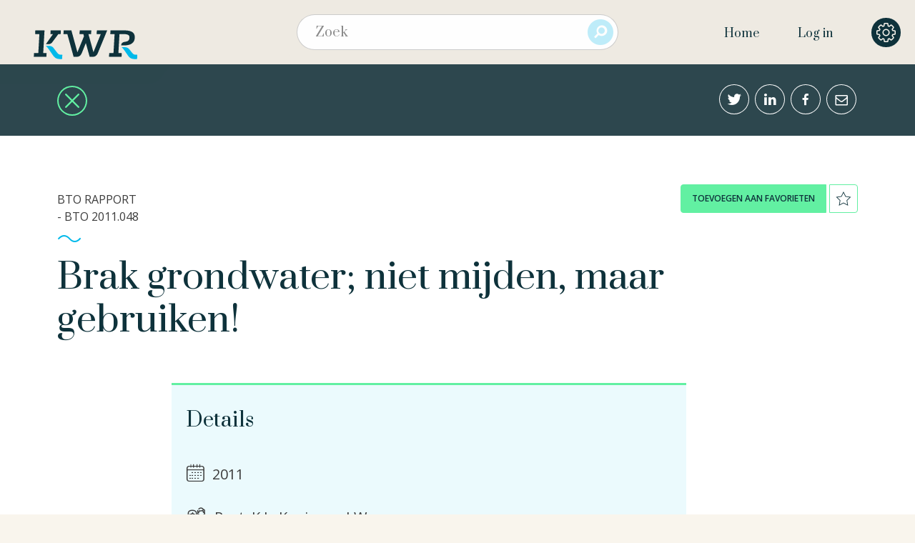

--- FILE ---
content_type: text/html; charset=UTF-8
request_url: https://library.kwrwater.nl/publication/51452089/brak-grondwater-niet-mijden-maar-gebruiken/
body_size: 9630
content:


	
		<!doctype html>
<!--[if lt IE 7]><html class="no-js ie ie6 lt-ie9 lt-ie8 lt-ie7" lang="nl-NL"> <![endif]-->
<!--[if IE 7]><html class="no-js ie ie7 lt-ie9 lt-ie8" lang="nl-NL"> <![endif]-->
<!--[if IE 8]><html class="no-js ie ie8 lt-ie9" lang="nl-NL"> <![endif]-->
<!--[if gt IE 8]><!--><html class="no-js" lang="nl-NL"> <!--<![endif]-->
<head>
    <meta charset="UTF-8" />
    <title>Brak grondwater; niet mijden, maar gebruiken!</title>
    <link rel="stylesheet" href="https://library.kwrwater.nl/app/themes/publicaties/style.css" type="text/css" media="screen" />
    <meta http-equiv="Content-Type" content="text/html; charset=UTF-8" />
    <meta http-equiv="X-UA-Compatible" content="IE=edge,chrome=1">
    <meta name="viewport" content="width=device-width, initial-scale=1.0">

    		<script>(function(w,d,s,l,i){w[l]=w[l]||[];w[l].push({'gtm.start':
		new Date().getTime(),event:'gtm.js'});var f=d.getElementsByTagName(s)[0],
		j=d.createElement(s),dl=l!='dataLayer'?'&l='+l:'';j.async=true;j.src=
		'https://www.googletagmanager.com/gtm.js?id='+i+dl;f.parentNode.insertBefore(j,f);
		})(window,document,'script','dataLayer','GTM-NF8D687');</script>

    <link rel="pingback" href="https://library.kwrwater.nl/wp/xmlrpc.php" />

        <link rel="icon" href="https://library.kwrwater.nl/app/themes/publicaties/assets/icons/favicon.ico" type="image/x-icon">
    <link rel="apple-touch-icon-precomposed" sizes="114x114" href="https://library.kwrwater.nl/app/themes/publicaties/assets/icons/apple-touch-icon-114x114.png">
    <link rel="apple-touch-icon-precomposed" sizes="72x72" href="https://library.kwrwater.nl/app/themes/publicaties/assets/icons/apple-touch-icon-72x72.png">
    <link rel="apple-touch-icon-precomposed" href="https://library.kwrwater.nl/app/themes/publicaties/assets/icons/apple-touch-icon-57x57.png">
    <link rel="apple-touch-icon" sizes="57x57" href="https://library.kwrwater.nl/app/themes/publicaties/assets/icons/apple-icon-57x57.png">
    <link rel="apple-touch-icon" sizes="60x60" href="https://library.kwrwater.nl/app/themes/publicaties/assets/icons/apple-icon-60x60.png">
    <link rel="apple-touch-icon" sizes="76x76" href="https://library.kwrwater.nl/app/themes/publicaties/assets/icons/apple-icon-76x76.png">
    <link rel="apple-touch-icon" sizes="120x120" href="https://library.kwrwater.nl/app/themes/publicaties/assets/icons/apple-icon-120x120.png">
    <link rel="apple-touch-icon" sizes="152x152" href="https://library.kwrwater.nl/app/themes/publicaties/assets/icons/apple-icon-152x152.png">
    <link rel="apple-touch-icon" sizes="180x180" href="https://library.kwrwater.nl/app/themes/publicaties/assets/icons/apple-icon-180x180.png">
    <link rel="icon" type="image/png" sizes="192x192" href="https://library.kwrwater.nl/app/themes/publicaties/assets/icons/android-chrome-192x192.png">
    <link rel="icon" type="image/png" sizes="32x32" href="https://library.kwrwater.nl/app/themes/publicaties/assets/icons/favicon-32x32.png">
    <link rel="icon" type="image/png" sizes="96x96" href="https://library.kwrwater.nl/app/themes/publicaties/assets/icons/favicon-96x96.png">
    <link rel="icon" type="image/png" sizes="16x16" href="https://library.kwrwater.nl/app/themes/publicaties/assets/icons/favicon-16x16.png">

        <meta name="google-site-verification" content="mW8KP6oj1qElgEFWGXNLsFhWh2b0vvq5ClQuSoV3m1I" />
    
        <link href='https://fonts.googleapis.com/css?family=Open+Sans:400,600' rel='stylesheet' type='text/css'>
    <link href='https://fonts.googleapis.com/css?family=Prata' rel='stylesheet' type='text/css'>

        <meta name="apple-mobile-web-app-capable" content="yes" />
    <meta name="mobile-web-app-capable" content="yes">
    <meta name="apple-mobile-web-app-status-bar-style" content="black-translucent">

        <meta name="theme-color" content="#0e323b">
    <meta name="background-color" content="#f9f5ed">

            
        <meta name='robots' content='index, follow, max-image-preview:large, max-snippet:-1, max-video-preview:-1' />
	<style>img:is([sizes="auto" i], [sizes^="auto," i]) { contain-intrinsic-size: 3000px 1500px }</style>
	
	<!-- This site is optimized with the Yoast SEO plugin v26.5-RC3 - https://yoast.com/wordpress/plugins/seo/ -->
	<meta name="description" content="De winning en zuivering van brak grondwater is een aantrekkelijke optie voor de drinkwatersector, in die gevallen waar zoet en schoon grondwater onvoldoende beschikbaar is. Brak grondwater is ruimschoots in" />
	<meta property="og:locale" content="nl_NL" />
	<meta property="og:type" content="website" />
	<meta property="og:site_name" content="De bibliotheek van KWR" />
	<meta name="twitter:card" content="summary_large_image" />
	<script type="application/ld+json" class="yoast-schema-graph">{"@context":"https://schema.org","@graph":[{"@type":"WebSite","@id":"https://library.kwrwater.nl/#website","url":"https://library.kwrwater.nl/","name":"De bibliotheek van KWR","description":"The library of KWR","potentialAction":[{"@type":"SearchAction","target":{"@type":"EntryPoint","urlTemplate":"https://library.kwrwater.nl/?s={search_term_string}"},"query-input":{"@type":"PropertyValueSpecification","valueRequired":true,"valueName":"search_term_string"}}],"inLanguage":"nl-NL"}]}</script>
	<!-- / Yoast SEO plugin. -->


<link rel='dns-prefetch' href='//library.kwrwater.nl' />
<script type="text/javascript">
/* <![CDATA[ */
window._wpemojiSettings = {"baseUrl":"https:\/\/s.w.org\/images\/core\/emoji\/16.0.1\/72x72\/","ext":".png","svgUrl":"https:\/\/s.w.org\/images\/core\/emoji\/16.0.1\/svg\/","svgExt":".svg","source":{"concatemoji":"https:\/\/library.kwrwater.nl\/wp\/wp-includes\/js\/wp-emoji-release.min.js?ver=6.8.2"}};
/*! This file is auto-generated */
!function(s,n){var o,i,e;function c(e){try{var t={supportTests:e,timestamp:(new Date).valueOf()};sessionStorage.setItem(o,JSON.stringify(t))}catch(e){}}function p(e,t,n){e.clearRect(0,0,e.canvas.width,e.canvas.height),e.fillText(t,0,0);var t=new Uint32Array(e.getImageData(0,0,e.canvas.width,e.canvas.height).data),a=(e.clearRect(0,0,e.canvas.width,e.canvas.height),e.fillText(n,0,0),new Uint32Array(e.getImageData(0,0,e.canvas.width,e.canvas.height).data));return t.every(function(e,t){return e===a[t]})}function u(e,t){e.clearRect(0,0,e.canvas.width,e.canvas.height),e.fillText(t,0,0);for(var n=e.getImageData(16,16,1,1),a=0;a<n.data.length;a++)if(0!==n.data[a])return!1;return!0}function f(e,t,n,a){switch(t){case"flag":return n(e,"\ud83c\udff3\ufe0f\u200d\u26a7\ufe0f","\ud83c\udff3\ufe0f\u200b\u26a7\ufe0f")?!1:!n(e,"\ud83c\udde8\ud83c\uddf6","\ud83c\udde8\u200b\ud83c\uddf6")&&!n(e,"\ud83c\udff4\udb40\udc67\udb40\udc62\udb40\udc65\udb40\udc6e\udb40\udc67\udb40\udc7f","\ud83c\udff4\u200b\udb40\udc67\u200b\udb40\udc62\u200b\udb40\udc65\u200b\udb40\udc6e\u200b\udb40\udc67\u200b\udb40\udc7f");case"emoji":return!a(e,"\ud83e\udedf")}return!1}function g(e,t,n,a){var r="undefined"!=typeof WorkerGlobalScope&&self instanceof WorkerGlobalScope?new OffscreenCanvas(300,150):s.createElement("canvas"),o=r.getContext("2d",{willReadFrequently:!0}),i=(o.textBaseline="top",o.font="600 32px Arial",{});return e.forEach(function(e){i[e]=t(o,e,n,a)}),i}function t(e){var t=s.createElement("script");t.src=e,t.defer=!0,s.head.appendChild(t)}"undefined"!=typeof Promise&&(o="wpEmojiSettingsSupports",i=["flag","emoji"],n.supports={everything:!0,everythingExceptFlag:!0},e=new Promise(function(e){s.addEventListener("DOMContentLoaded",e,{once:!0})}),new Promise(function(t){var n=function(){try{var e=JSON.parse(sessionStorage.getItem(o));if("object"==typeof e&&"number"==typeof e.timestamp&&(new Date).valueOf()<e.timestamp+604800&&"object"==typeof e.supportTests)return e.supportTests}catch(e){}return null}();if(!n){if("undefined"!=typeof Worker&&"undefined"!=typeof OffscreenCanvas&&"undefined"!=typeof URL&&URL.createObjectURL&&"undefined"!=typeof Blob)try{var e="postMessage("+g.toString()+"("+[JSON.stringify(i),f.toString(),p.toString(),u.toString()].join(",")+"));",a=new Blob([e],{type:"text/javascript"}),r=new Worker(URL.createObjectURL(a),{name:"wpTestEmojiSupports"});return void(r.onmessage=function(e){c(n=e.data),r.terminate(),t(n)})}catch(e){}c(n=g(i,f,p,u))}t(n)}).then(function(e){for(var t in e)n.supports[t]=e[t],n.supports.everything=n.supports.everything&&n.supports[t],"flag"!==t&&(n.supports.everythingExceptFlag=n.supports.everythingExceptFlag&&n.supports[t]);n.supports.everythingExceptFlag=n.supports.everythingExceptFlag&&!n.supports.flag,n.DOMReady=!1,n.readyCallback=function(){n.DOMReady=!0}}).then(function(){return e}).then(function(){var e;n.supports.everything||(n.readyCallback(),(e=n.source||{}).concatemoji?t(e.concatemoji):e.wpemoji&&e.twemoji&&(t(e.twemoji),t(e.wpemoji)))}))}((window,document),window._wpemojiSettings);
/* ]]> */
</script>
<style id='wp-emoji-styles-inline-css' type='text/css'>

	img.wp-smiley, img.emoji {
		display: inline !important;
		border: none !important;
		box-shadow: none !important;
		height: 1em !important;
		width: 1em !important;
		margin: 0 0.07em !important;
		vertical-align: -0.1em !important;
		background: none !important;
		padding: 0 !important;
	}
</style>
<link rel='stylesheet' id='wp-block-library-css' href='https://library.kwrwater.nl/wp/wp-includes/css/dist/block-library/style.min.css?ver=6.8.2' type='text/css' media='all' />
<style id='classic-theme-styles-inline-css' type='text/css'>
/*! This file is auto-generated */
.wp-block-button__link{color:#fff;background-color:#32373c;border-radius:9999px;box-shadow:none;text-decoration:none;padding:calc(.667em + 2px) calc(1.333em + 2px);font-size:1.125em}.wp-block-file__button{background:#32373c;color:#fff;text-decoration:none}
</style>
<style id='global-styles-inline-css' type='text/css'>
:root{--wp--preset--aspect-ratio--square: 1;--wp--preset--aspect-ratio--4-3: 4/3;--wp--preset--aspect-ratio--3-4: 3/4;--wp--preset--aspect-ratio--3-2: 3/2;--wp--preset--aspect-ratio--2-3: 2/3;--wp--preset--aspect-ratio--16-9: 16/9;--wp--preset--aspect-ratio--9-16: 9/16;--wp--preset--color--black: #000000;--wp--preset--color--cyan-bluish-gray: #abb8c3;--wp--preset--color--white: #ffffff;--wp--preset--color--pale-pink: #f78da7;--wp--preset--color--vivid-red: #cf2e2e;--wp--preset--color--luminous-vivid-orange: #ff6900;--wp--preset--color--luminous-vivid-amber: #fcb900;--wp--preset--color--light-green-cyan: #7bdcb5;--wp--preset--color--vivid-green-cyan: #00d084;--wp--preset--color--pale-cyan-blue: #8ed1fc;--wp--preset--color--vivid-cyan-blue: #0693e3;--wp--preset--color--vivid-purple: #9b51e0;--wp--preset--gradient--vivid-cyan-blue-to-vivid-purple: linear-gradient(135deg,rgba(6,147,227,1) 0%,rgb(155,81,224) 100%);--wp--preset--gradient--light-green-cyan-to-vivid-green-cyan: linear-gradient(135deg,rgb(122,220,180) 0%,rgb(0,208,130) 100%);--wp--preset--gradient--luminous-vivid-amber-to-luminous-vivid-orange: linear-gradient(135deg,rgba(252,185,0,1) 0%,rgba(255,105,0,1) 100%);--wp--preset--gradient--luminous-vivid-orange-to-vivid-red: linear-gradient(135deg,rgba(255,105,0,1) 0%,rgb(207,46,46) 100%);--wp--preset--gradient--very-light-gray-to-cyan-bluish-gray: linear-gradient(135deg,rgb(238,238,238) 0%,rgb(169,184,195) 100%);--wp--preset--gradient--cool-to-warm-spectrum: linear-gradient(135deg,rgb(74,234,220) 0%,rgb(151,120,209) 20%,rgb(207,42,186) 40%,rgb(238,44,130) 60%,rgb(251,105,98) 80%,rgb(254,248,76) 100%);--wp--preset--gradient--blush-light-purple: linear-gradient(135deg,rgb(255,206,236) 0%,rgb(152,150,240) 100%);--wp--preset--gradient--blush-bordeaux: linear-gradient(135deg,rgb(254,205,165) 0%,rgb(254,45,45) 50%,rgb(107,0,62) 100%);--wp--preset--gradient--luminous-dusk: linear-gradient(135deg,rgb(255,203,112) 0%,rgb(199,81,192) 50%,rgb(65,88,208) 100%);--wp--preset--gradient--pale-ocean: linear-gradient(135deg,rgb(255,245,203) 0%,rgb(182,227,212) 50%,rgb(51,167,181) 100%);--wp--preset--gradient--electric-grass: linear-gradient(135deg,rgb(202,248,128) 0%,rgb(113,206,126) 100%);--wp--preset--gradient--midnight: linear-gradient(135deg,rgb(2,3,129) 0%,rgb(40,116,252) 100%);--wp--preset--font-size--small: 13px;--wp--preset--font-size--medium: 20px;--wp--preset--font-size--large: 36px;--wp--preset--font-size--x-large: 42px;--wp--preset--spacing--20: 0.44rem;--wp--preset--spacing--30: 0.67rem;--wp--preset--spacing--40: 1rem;--wp--preset--spacing--50: 1.5rem;--wp--preset--spacing--60: 2.25rem;--wp--preset--spacing--70: 3.38rem;--wp--preset--spacing--80: 5.06rem;--wp--preset--shadow--natural: 6px 6px 9px rgba(0, 0, 0, 0.2);--wp--preset--shadow--deep: 12px 12px 50px rgba(0, 0, 0, 0.4);--wp--preset--shadow--sharp: 6px 6px 0px rgba(0, 0, 0, 0.2);--wp--preset--shadow--outlined: 6px 6px 0px -3px rgba(255, 255, 255, 1), 6px 6px rgba(0, 0, 0, 1);--wp--preset--shadow--crisp: 6px 6px 0px rgba(0, 0, 0, 1);}:where(.is-layout-flex){gap: 0.5em;}:where(.is-layout-grid){gap: 0.5em;}body .is-layout-flex{display: flex;}.is-layout-flex{flex-wrap: wrap;align-items: center;}.is-layout-flex > :is(*, div){margin: 0;}body .is-layout-grid{display: grid;}.is-layout-grid > :is(*, div){margin: 0;}:where(.wp-block-columns.is-layout-flex){gap: 2em;}:where(.wp-block-columns.is-layout-grid){gap: 2em;}:where(.wp-block-post-template.is-layout-flex){gap: 1.25em;}:where(.wp-block-post-template.is-layout-grid){gap: 1.25em;}.has-black-color{color: var(--wp--preset--color--black) !important;}.has-cyan-bluish-gray-color{color: var(--wp--preset--color--cyan-bluish-gray) !important;}.has-white-color{color: var(--wp--preset--color--white) !important;}.has-pale-pink-color{color: var(--wp--preset--color--pale-pink) !important;}.has-vivid-red-color{color: var(--wp--preset--color--vivid-red) !important;}.has-luminous-vivid-orange-color{color: var(--wp--preset--color--luminous-vivid-orange) !important;}.has-luminous-vivid-amber-color{color: var(--wp--preset--color--luminous-vivid-amber) !important;}.has-light-green-cyan-color{color: var(--wp--preset--color--light-green-cyan) !important;}.has-vivid-green-cyan-color{color: var(--wp--preset--color--vivid-green-cyan) !important;}.has-pale-cyan-blue-color{color: var(--wp--preset--color--pale-cyan-blue) !important;}.has-vivid-cyan-blue-color{color: var(--wp--preset--color--vivid-cyan-blue) !important;}.has-vivid-purple-color{color: var(--wp--preset--color--vivid-purple) !important;}.has-black-background-color{background-color: var(--wp--preset--color--black) !important;}.has-cyan-bluish-gray-background-color{background-color: var(--wp--preset--color--cyan-bluish-gray) !important;}.has-white-background-color{background-color: var(--wp--preset--color--white) !important;}.has-pale-pink-background-color{background-color: var(--wp--preset--color--pale-pink) !important;}.has-vivid-red-background-color{background-color: var(--wp--preset--color--vivid-red) !important;}.has-luminous-vivid-orange-background-color{background-color: var(--wp--preset--color--luminous-vivid-orange) !important;}.has-luminous-vivid-amber-background-color{background-color: var(--wp--preset--color--luminous-vivid-amber) !important;}.has-light-green-cyan-background-color{background-color: var(--wp--preset--color--light-green-cyan) !important;}.has-vivid-green-cyan-background-color{background-color: var(--wp--preset--color--vivid-green-cyan) !important;}.has-pale-cyan-blue-background-color{background-color: var(--wp--preset--color--pale-cyan-blue) !important;}.has-vivid-cyan-blue-background-color{background-color: var(--wp--preset--color--vivid-cyan-blue) !important;}.has-vivid-purple-background-color{background-color: var(--wp--preset--color--vivid-purple) !important;}.has-black-border-color{border-color: var(--wp--preset--color--black) !important;}.has-cyan-bluish-gray-border-color{border-color: var(--wp--preset--color--cyan-bluish-gray) !important;}.has-white-border-color{border-color: var(--wp--preset--color--white) !important;}.has-pale-pink-border-color{border-color: var(--wp--preset--color--pale-pink) !important;}.has-vivid-red-border-color{border-color: var(--wp--preset--color--vivid-red) !important;}.has-luminous-vivid-orange-border-color{border-color: var(--wp--preset--color--luminous-vivid-orange) !important;}.has-luminous-vivid-amber-border-color{border-color: var(--wp--preset--color--luminous-vivid-amber) !important;}.has-light-green-cyan-border-color{border-color: var(--wp--preset--color--light-green-cyan) !important;}.has-vivid-green-cyan-border-color{border-color: var(--wp--preset--color--vivid-green-cyan) !important;}.has-pale-cyan-blue-border-color{border-color: var(--wp--preset--color--pale-cyan-blue) !important;}.has-vivid-cyan-blue-border-color{border-color: var(--wp--preset--color--vivid-cyan-blue) !important;}.has-vivid-purple-border-color{border-color: var(--wp--preset--color--vivid-purple) !important;}.has-vivid-cyan-blue-to-vivid-purple-gradient-background{background: var(--wp--preset--gradient--vivid-cyan-blue-to-vivid-purple) !important;}.has-light-green-cyan-to-vivid-green-cyan-gradient-background{background: var(--wp--preset--gradient--light-green-cyan-to-vivid-green-cyan) !important;}.has-luminous-vivid-amber-to-luminous-vivid-orange-gradient-background{background: var(--wp--preset--gradient--luminous-vivid-amber-to-luminous-vivid-orange) !important;}.has-luminous-vivid-orange-to-vivid-red-gradient-background{background: var(--wp--preset--gradient--luminous-vivid-orange-to-vivid-red) !important;}.has-very-light-gray-to-cyan-bluish-gray-gradient-background{background: var(--wp--preset--gradient--very-light-gray-to-cyan-bluish-gray) !important;}.has-cool-to-warm-spectrum-gradient-background{background: var(--wp--preset--gradient--cool-to-warm-spectrum) !important;}.has-blush-light-purple-gradient-background{background: var(--wp--preset--gradient--blush-light-purple) !important;}.has-blush-bordeaux-gradient-background{background: var(--wp--preset--gradient--blush-bordeaux) !important;}.has-luminous-dusk-gradient-background{background: var(--wp--preset--gradient--luminous-dusk) !important;}.has-pale-ocean-gradient-background{background: var(--wp--preset--gradient--pale-ocean) !important;}.has-electric-grass-gradient-background{background: var(--wp--preset--gradient--electric-grass) !important;}.has-midnight-gradient-background{background: var(--wp--preset--gradient--midnight) !important;}.has-small-font-size{font-size: var(--wp--preset--font-size--small) !important;}.has-medium-font-size{font-size: var(--wp--preset--font-size--medium) !important;}.has-large-font-size{font-size: var(--wp--preset--font-size--large) !important;}.has-x-large-font-size{font-size: var(--wp--preset--font-size--x-large) !important;}
:where(.wp-block-post-template.is-layout-flex){gap: 1.25em;}:where(.wp-block-post-template.is-layout-grid){gap: 1.25em;}
:where(.wp-block-columns.is-layout-flex){gap: 2em;}:where(.wp-block-columns.is-layout-grid){gap: 2em;}
:root :where(.wp-block-pullquote){font-size: 1.5em;line-height: 1.6;}
</style>
<link rel='stylesheet' id='auth0-widget-css' href='https://library.kwrwater.nl/app/plugins/auth0/assets/css/main.css?ver=4.6.2' type='text/css' media='all' />
<link rel='stylesheet' id='main-css' href='https://library.kwrwater.nl/app/themes/publicaties/css/main.css?ver=1764322619' type='text/css' media='' />
<link rel='stylesheet' id='wpoa-style-css' href='https://library.kwrwater.nl/app/plugins/wp-oauth/wp-oauth.css?ver=6.8.2' type='text/css' media='all' />
<script type="text/javascript" src="https://library.kwrwater.nl/app/themes/publicaties/js/modernizr.min.js?ver=1.0.0" id="modernizr-js"></script>
<script type="text/javascript" src="https://library.kwrwater.nl/app/themes/publicaties/js/jquery.min.js?ver=2.1.0" id="jquery-js"></script>
<script type="text/javascript" id="auth0-js-extra">
/* <![CDATA[ */
var kwr_auth0 = {"client_id":"q4UfvD9w0BUfWxtSv82i4s1FIcmSC838","callback":"https:\/\/library.kwrwater.nl\/index.php?auth0=1","domain":"gohike.eu.auth0.com","state":"eyJpbnRlcmltIjpmYWxzZSwibm9uY2UiOiI3MWM5NjZkZjQyNmZhMTNhMTEwMmE1NDZhYjJhZmIxMWYyZGMwMDMyZTU3ZDM3NzVkMGQ3YWUyNDY0MTdiOWJjIiwicmVkaXJlY3RfdG8iOiJodHRwczpcL1wvbGlicmFyeS5rd3J3YXRlci5ubCJ9","exp":"1768946455","name":"auth0_state"};
/* ]]> */
</script>
<script type="text/javascript" src="https://library.kwrwater.nl/app/themes/publicaties/js/auth0.min.js?ver=1.0.0" id="auth0-js"></script>
<script type="text/javascript" id="wpoa-cvars-js-extra">
/* <![CDATA[ */
var wpoa_cvars = {"ajaxurl":"https:\/\/library.kwrwater.nl\/wp\/wp-admin\/admin-ajax.php","template_directory":"https:\/\/library.kwrwater.nl\/app\/themes\/publicaties","stylesheet_directory":"https:\/\/library.kwrwater.nl\/app\/themes\/publicaties","plugins_url":"https:\/\/library.kwrwater.nl\/app\/plugins","plugin_dir_url":"https:\/\/library.kwrwater.nl\/app\/plugins\/wp-oauth\/","url":"https:\/\/library.kwrwater.nl","logout_url":"https:\/\/library.kwrwater.nl\/wp\/wp-login.php?action=logout&_wpnonce=084feea652","show_login_messages":"","logout_inactive_users":"0","logged_in":""};
/* ]]> */
</script>
<script type="text/javascript" src="https://library.kwrwater.nl/app/plugins/wp-oauth/cvars.js?ver=6.8.2" id="wpoa-cvars-js"></script>
<script type="text/javascript" src="https://library.kwrwater.nl/app/plugins/wp-oauth/wp-oauth.js?ver=6.8.2" id="wpoa-script-js"></script>
<link rel="https://api.w.org/" href="https://library.kwrwater.nl/wp-json/" /><!-- Stream WordPress user activity plugin v4.1.1 -->

    <!--[if lt IE 10]>
    <script language="javascript" type="text/javascript" src="https://library.kwrwater.nl/app/themes/publicaties/js/classList.min.js"></script>
    <script language="javascript" type="text/javascript" src="https://library.kwrwater.nl/app/themes/publicaties/js/history.min.js"></script>
    <![endif]-->

    <!-- Matomo --> 
    <script>
      var _paq = window._paq = window._paq || []; /* tracker methods like "setCustomDimension" should be called before "trackPageView" */ _paq.push(['trackPageView']); _paq.push(['enableLinkTracking']); (function() { var u="https://xolytics.nl/matomo/"; _paq.push(['setTrackerUrl', u+'matomo.php']); _paq.push(['setSiteId', '27']); var d=document, g=d.createElement('script'), s=d.getElementsByTagName('script')[0]; g.async=true; g.src=u+'matomo.js'; s.parentNode.insertBefore(g,s); })();
    </script>
    <noscript><p><img src="https://xolytics.nl/matomo/matomo.php?idsite=27&amp;rec=1" style="border:0;" alt="" /></p>
    </noscript> <!-- End Matomo Code -->

    </head>
				
	
	<body class="wp-theme-publicaties single-publication  nl" data-template="base.twig" itemscope itemtype="http://schema.org/WebPage" data-user-logged-in="">
				<noscript><iframe src="https://www.googletagmanager.com/ns.html?id=GTM-NF8D687"
		height="0" width="0" style="display:none;visibility:hidden"></iframe></noscript>

		<div class="input-dimmer"></div>

		<div class="off-canvas-wrapper">
			<div class="off-canvas-wrapper-inner" data-off-canvas-wrapper>

								
				<div class="off-canvas-content" data-off-canvas-content>
					
										<header class="header " >
			<div class="row">
			<nav id="nav-main" class="nav-main show-for-medium " role="navigation">
				<div class="logo-wrapper">
					<div class="logo-link">
						<a href="https://library.kwrwater.nl/">
							<img src="https://library.kwrwater.nl/app/themes/publicaties/assets/kwr-logo-new.svg" alt="De bibliotheek van KWR">
						</a>
					</div>
					<div class="title">
						<span>Bridging Science to Practice</span>
					</div>
				</div>
				<div class="nav-search">
									<form role="search" method="get" id="mainSearch" action="https://library.kwrwater.nl/publicaties/filter/">
						<div class="search-wrapper">
							<input type="text" value="" name="search" id="search" class="search"  placeholder="Zoek" autocomplete="off" autofocus><input type="submit" id="searchsubmit" value="&#xEA27;" class="button postfix">
							<div class="history-wrapper">
								<div id="historyplaceholder"></div>
								<button class="js-clear-history clear-button" type="button">Verwijder zoekgeschiedenis</button>
							</div>
						</div>
					</form>
									</div>
				<div class="nav-wrapper">
					<ul class="nav">
													<li class="nav-item  menu-item menu-item-type-post_type menu-item-object-page menu-item-home menu-item-178">
								<a class="nav-link" href="https://library.kwrwater.nl/">Home</a>
															</li>
																			<li class="nav-item">
								<a data-toggle="loginModal">Log in</a>
							</li>
											</ul>
				</div>
				<div class="nav-settings">
					<span class="tooltip-toggle settings icon-cogwheel icon-settings config-settings" data-dropover="settings-dropover" data-position="bottom" data-dropover-align="align-right" data-hOffset="-15" data-vOffset="5"></span>
				</div>

			</nav>

						<nav id="nav-mobile" class="tab-bar tab-bar-main show-for-small-only" role="navigation">
	<div class="">
		<div class="logo-wrapper columns small-12">
			<div class="logo-link">
				<a href="https://library.kwrwater.nl/">
					<img src="https://library.kwrwater.nl/app/themes/publicaties/assets/kwr-logo.svg" alt="De bibliotheek van KWR">
				</a>
			</div>
			<div class="title">
				<span>Bridging Science to Practice</span>
			</div>
		</div>
		<div class="columns small-4">
			<ul class="nav-settings">
				<li>
					<span class="tooltip-toggle settings icon-cogwheel icon-settings config-settings" data-dropover="settings-dropover" data-position="bottom" data-dropover-align="align-right" data-hOffset="-15" data-vOffset="40" ></span>
				</li>
			</ul>
		</div>
	</div>
	<div class="">
		<div class="columns small-10 small-push-6">
			<ul class="mobile-nav mobile-sub">
									<li class="nav-item  menu-item menu-item-type-post_type menu-item-object-page menu-item-home menu-item-178">
						<a class="nav-link" href="https://library.kwrwater.nl/">Home</a>
											</li>
													<li class="nav-item">
						<a href="#" data-toggle="loginModal">Log in</a>
					</li>
							</ul>
		</div>
	</div>
</nav>		</div>
	
	<div id="settings-dropover" class="drop-over medium align-right slide" aria-hidden="true">
		<ul>
							<li><a href="https://library.kwrwater.nl/help-en-ondersteuning/">Help en ondersteuning</a></li>
						<li><a href="https://www.kwrwater.nl" target="_blank">Naar kwrwater.nl</a></li>
			<li>
				<form action="#">
					<p class="lang-switcher">
						<span>NL</span>
						<span data-url="https://library.kwrwater.nl/en/" class="language-radio switcher checked"></span>
						<span>EN</span>
					</p>
				</form>
			</li>
					</ul>
	</div>

</header>
					
					<main id="content" role="main">
						
								<article id="article-overlay" class="overlay-wrapper">
		<nav class="subnav">
	<div class="row large-collapse">
		<div class="columns small-3 medium-2 large-1 large-offset-1">
			<ul class="subnav-list return">
				<li>
					<a href="https://library.kwrwater.nl/en/publications/" class="return-to-overview-default icon icon-circle icon-close"></a>
				</li>
			</ul>
		</div>
		<div class="columns small-13 medium-6 large-4 xlarge-3 large-pull-1 right text-right social-icons">
			<a href="https://twitter.com/intent/tweet?url=https://library.kwrwater.nl/publication/51452089/&text=De winning en zuivering van brak grondwater is een aantrekkelijke optie voor de drinkwatersector, in
die geval..." class="icon icon-circle icon-twitter social-btn" title="Twitter" target="_blank"></a>
			<a href="http://www.linkedin.com/shareArticle?mini=true&url=https://library.kwrwater.nl/publication/51452089/&title=Brak%20grondwater%3B%20niet%20mijden%2C%20maar%20gebruiken%21&summary=De+winning+en+zuivering+van+brak+grondwater+is+een+aantrekkelijke+optie+voor+de+drinkwatersector%2C+in%0Adie+gevallen+waar+zoet+en+schoon+grondwater+onvoldoende+beschikbaar+is.+Brak+grondwater+is%0Aruimschoots+in+de+Nederlandse+ondergrond+beschikbaar+%C3%A9n+winbaar+en+kan+met+de+huidige%0Azuiveringstechnieken+%28omgekeerde+osmose%2C+RO%29+tegen+acceptabele+kosten+geschikt+worden+gemaakt%0Avoor+drinkwater.+Door+gerichte+onttrekking+%28interceptie%29+van+toestromend+brak+grondwater+kan%0Averzilting+van+bestaande+%E2%80%98zoete%E2%80%99+winvelden+worden+tegengegaan.+Dit+idee+is+bekend+als+het%0Azoethouderconcept+en+vormde+de+aanleiding+voor+het+BTO+project+Brakwater%2C+dat+wordt+afgesloten+met%0Adit+eindrapport.&source=https://library.kwrwater.nl/publication/51452089/" class="icon icon-circle icon-linkedin social-btn" title="LinkedIn" target="_blank"></a>
			<a href="https://www.facebook.com/dialog/feed?app_id='1151973108196325'&name=Brak+grondwater%3B+niet+mijden%2C+maar+gebruiken%21&description=De+winning+en+zuivering+van+brak+grondwater+is+een+aantrekkelijke+optie+voor+de+drinkwatersector%2C+in%0Adie+gevallen+waar+zoet+en+schoon+grondwater+onvoldoende+beschikbaar+is.+Brak+grondwater+is%0Aruimschoots+in+de+Nederlandse+ondergrond+beschikbaar+%C3%A9n+winbaar+en+kan+met+de+huidige%0Azuiveringstechnieken+%28omgekeerde+osmose%2C+RO%29+tegen+acceptabele+kosten+geschikt+worden+gemaakt%0Avoor+drinkwater.+Door+gerichte+onttrekking+%28interceptie%29+van+toestromend+brak+grondwater+kan%0Averzilting+van+bestaande+%E2%80%98zoete%E2%80%99+winvelden+worden+tegengegaan.+Dit+idee+is+bekend+als+het%0Azoethouderconcept+en+vormde+de+aanleiding+voor+het+BTO+project+Brakwater%2C+dat+wordt+afgesloten+met%0Adit+eindrapport.&redirect_uri=https://library.kwrwater.nl/publication/51452089/&link=https://library.kwrwater.nl/publication/51452089/#facebook-close&display=popup" class="icon icon-circle icon-facebook social-btn" title="Facebook" target="_blank"></a>
			<a href="mailto:?subject=Brak%20grondwater%3B%20niet%20mijden%2C%20maar%20gebruiken%21&body=https://library.kwrwater.nl/publication/51452089/" class="icon icon-circle icon-email" title="E-mail"></a>
		</div>
	</div>
</nav>
		<section class="article-wrapper fade-in" itemscope itemtype="http://schema.org/DigitalDocument">
			<div class="article-top-bar">
				<div class="row medium-collapse">
					<div class="columns small-14 medium-5 medium-push-1 large-4 large-push-1">
						<p class="post-ref-nr sline sline-under sline-blue sline-small">BTO rapport<br/> - BTO 2011.048</p>
					</div>
					<div class="columns small-14 medium-4 medium-pull-1 right text-right">
						<div class="favorite-actions button-group green">
							<a href="#" class="button button-not-clickable" data-dropover="favorite-dropover" data-id="51452089" data-position="bottom" data-dropover-align="align-right" data-hoffset="0" data-voffset="65">
																	toevoegen aan favorieten
															</a>
							<div class="button button-not-clickable">
								<span class="star star-icon icon-star-full add-to-favorites" data-dropover="favorite-dropover" data-id="51452089" data-position="bottom" data-dropover-align="align-right" data-hoffset="0" data-voffset="45"></span>
							</div>
						</div>
						<div id="favorite-dropover" class="drop-over medium align-right slide text-left" aria-hidden="true">
															<div class="wpoa-login-form social-login">
    <div class="modal-head">
        <button class="close-button" data-close aria-label="Close modal" type="button"></button>
        <h4>Log in to bookmark articles</h4>
        <p>Connect one of the social media accounts below to get access to your bookmarks in the KWR library.</p>
    </div>
    <div class="modal-body">
        <a id="login-google" class="wpoa-login-button button kwr-icon wpoa-login-google" href="#">login met Google</a>
        <a id="login-facebook" class="wpoa-login-button button kwr-icon wpoa-login-facebook" href="#">login met Facebook</a>
        <a id="login-linkedin" class="wpoa-login-button button kwr-icon wpoa-login-linkedin" href="#">login met Linkedin</a>
    </div>
</div>
													</div>
					</div>
				</div>
			</div>
			<article id="51452089" class="post" data-id="51452089">
				<div class="row medium-collapse">
					<div class="columns small-14 medium-12 medium-push-1 large-11">
						<h1 class="article-title" itemprop="headline">Brak grondwater; niet mijden, maar gebruiken!</h1>
					</div>
				</div>
				<div class="row medium-collapse">
					<div class="columns small-14 medium-12 medium-offset-1 large-9 large-offset-3">
						<div class="post-detail" itemprop="about">
							<h2 class="like-h3">Details</h2>
															<time class="post-date icon-calendar" datetime="2011" itemprop="datePublished">2011</time>
																						<p class="post-author icon-author">
																			<span itemprop="author">Raat, K.J.</span>
																			<span itemprop="author">Kooiman, J.W.</span>
																	</p>
																						<p class="post-category icon-category">
									<span itemprop="category">Geohydrologie</span>
								</p>
							
							<p class="post-document_class icon-file">
								<span itemprop="document">BTO rapport</span>
							</p>
						</div>
						<div class="post-content">
							<p itemprop="text"><p>De winning en zuivering van brak grondwater is een aantrekkelijke optie voor de drinkwatersector, in<br />
die gevallen waar zoet en schoon grondwater onvoldoende beschikbaar is. Brak grondwater is<br />
ruimschoots in de Nederlandse ondergrond beschikbaar én winbaar en kan met de huidige<br />
zuiveringstechnieken (omgekeerde osmose, RO) tegen acceptabele kosten geschikt worden gemaakt<br />
voor drinkwater. Door gerichte onttrekking (interceptie) van toestromend brak grondwater kan<br />
verzilting van bestaande ‘zoete’ winvelden worden tegengegaan. Dit idee is bekend als het<br />
zoethouderconcept en vormde de aanleiding voor het BTO project Brakwater, dat wordt afgesloten met<br />
dit eindrapport.</p>
</p>
						</div>

													<div class="post-attachment">
								<a href="https://api2.kwrwater.nl/uploads/BTO 2011.048 Brak grondwater- niet mijden- maar gebruiken.pdf" target="_blank" class="button download download-attachment icon-arrow-down" download>
									<span>Download
										<span itemprop="fileFormat"></span>
									</span>
								</a>
							</div>
						

						<div class="post-contact">
							<a href="mailto:info@kwrwater.nl?subject=Re:%20Brak%20grondwater%3B%20niet%20mijden%2C%20maar%20gebruiken%21" class="link">Heeft u een vraag over deze publicatie?</a>
						</div>

					</div>
				</div>
			</article>
		</section>
		<nav class="subnav">
	<div class="row large-collapse">
		<div class="columns small-3 medium-2 large-1 large-offset-1">
			<ul class="subnav-list return">
				<li>
					<a href="https://library.kwrwater.nl/en/publications/" class="return-to-overview-default icon icon-circle icon-close"></a>
				</li>
			</ul>
		</div>
		<div class="columns small-13 medium-6 large-4 xlarge-3 large-pull-1 right text-right social-icons">
			<a href="https://twitter.com/intent/tweet?url=https://library.kwrwater.nl/publication/51452089/&text=De winning en zuivering van brak grondwater is een aantrekkelijke optie voor de drinkwatersector, in
die geval..." class="icon icon-circle icon-twitter social-btn" title="Twitter" target="_blank"></a>
			<a href="http://www.linkedin.com/shareArticle?mini=true&url=https://library.kwrwater.nl/publication/51452089/&title=Brak%20grondwater%3B%20niet%20mijden%2C%20maar%20gebruiken%21&summary=De+winning+en+zuivering+van+brak+grondwater+is+een+aantrekkelijke+optie+voor+de+drinkwatersector%2C+in%0Adie+gevallen+waar+zoet+en+schoon+grondwater+onvoldoende+beschikbaar+is.+Brak+grondwater+is%0Aruimschoots+in+de+Nederlandse+ondergrond+beschikbaar+%C3%A9n+winbaar+en+kan+met+de+huidige%0Azuiveringstechnieken+%28omgekeerde+osmose%2C+RO%29+tegen+acceptabele+kosten+geschikt+worden+gemaakt%0Avoor+drinkwater.+Door+gerichte+onttrekking+%28interceptie%29+van+toestromend+brak+grondwater+kan%0Averzilting+van+bestaande+%E2%80%98zoete%E2%80%99+winvelden+worden+tegengegaan.+Dit+idee+is+bekend+als+het%0Azoethouderconcept+en+vormde+de+aanleiding+voor+het+BTO+project+Brakwater%2C+dat+wordt+afgesloten+met%0Adit+eindrapport.&source=https://library.kwrwater.nl/publication/51452089/" class="icon icon-circle icon-linkedin social-btn" title="LinkedIn" target="_blank"></a>
			<a href="https://www.facebook.com/dialog/feed?app_id='1151973108196325'&name=Brak+grondwater%3B+niet+mijden%2C+maar+gebruiken%21&description=De+winning+en+zuivering+van+brak+grondwater+is+een+aantrekkelijke+optie+voor+de+drinkwatersector%2C+in%0Adie+gevallen+waar+zoet+en+schoon+grondwater+onvoldoende+beschikbaar+is.+Brak+grondwater+is%0Aruimschoots+in+de+Nederlandse+ondergrond+beschikbaar+%C3%A9n+winbaar+en+kan+met+de+huidige%0Azuiveringstechnieken+%28omgekeerde+osmose%2C+RO%29+tegen+acceptabele+kosten+geschikt+worden+gemaakt%0Avoor+drinkwater.+Door+gerichte+onttrekking+%28interceptie%29+van+toestromend+brak+grondwater+kan%0Averzilting+van+bestaande+%E2%80%98zoete%E2%80%99+winvelden+worden+tegengegaan.+Dit+idee+is+bekend+als+het%0Azoethouderconcept+en+vormde+de+aanleiding+voor+het+BTO+project+Brakwater%2C+dat+wordt+afgesloten+met%0Adit+eindrapport.&redirect_uri=https://library.kwrwater.nl/publication/51452089/&link=https://library.kwrwater.nl/publication/51452089/#facebook-close&display=popup" class="icon icon-circle icon-facebook social-btn" title="Facebook" target="_blank"></a>
			<a href="mailto:?subject=Brak%20grondwater%3B%20niet%20mijden%2C%20maar%20gebruiken%21&body=https://library.kwrwater.nl/publication/51452089/" class="icon icon-circle icon-email" title="E-mail"></a>
		</div>
	</div>
</nav>
	</article>

					</main>
					
										
						<footer id="footer" class="page-footer">
							<footer>
</footer>
						</footer>

						<script type="speculationrules">
{"prefetch":[{"source":"document","where":{"and":[{"href_matches":"\/*"},{"not":{"href_matches":["\/wp\/wp-*.php","\/wp\/wp-admin\/*","\/app\/uploads\/*","\/app\/*","\/app\/plugins\/*","\/app\/themes\/publicaties\/*","\/*\\?(.+)"]}},{"not":{"selector_matches":"a[rel~=\"nofollow\"]"}},{"not":{"selector_matches":".no-prefetch, .no-prefetch a"}}]},"eagerness":"conservative"}]}
</script>
<div id='wpoa-result'></div><script type="text/javascript" src="https://library.kwrwater.nl/wp/wp-includes/js/underscore.min.js?ver=1.13.7" id="underscore-js"></script>
<script type="text/javascript" src="https://library.kwrwater.nl/app/themes/publicaties/js/dragula.min.js?ver=1.0.0" id="dragula-js"></script>
<script type="text/javascript" id="foundation-js-extra">
/* <![CDATA[ */
var KWR = {"ajaxurl":"https:\/\/library.kwrwater.nl\/wp\/wp-admin\/admin-ajax.php","loadingmessage":"Laden...","publicationFilterPage":"https:\/\/library.kwrwater.nl\/publicaties\/filter\/","publicationUrl":"https:\/\/library.kwrwater.nl\/publication\/","assets":"https:\/\/library.kwrwater.nl\/app\/themes\/publicaties\/assets\/","strings":{"delete":"verwijder","save":"opslaan","add_to_fav":"toegevoegd aan favorieten","added_to_fav":"toegevoegd aan favorieten","added":"Toegevoegd","remove":"Verwijderen"},"view":"https:\/\/library.kwrwater.nl\/app\/themes\/publicaties\/views\/"};
/* ]]> */
</script>
<script type="text/javascript" src="https://library.kwrwater.nl/app/themes/publicaties/js/app.min.js?ver=1764322620" id="foundation-js"></script>


					
											<canvas class="particles-background"></canvas>
									</div>
							</div>
		</div>
					<div class="reveal login-reveal" id="loginModal" data-reveal>
				<div class="wpoa-login-form social-login">
    <div class="modal-head">
        <button class="close-button" data-close aria-label="Close modal" type="button"></button>
        <h4>Log in to bookmark articles</h4>
        <p>Connect one of the social media accounts below to get access to your bookmarks in the KWR library.</p>
    </div>
    <div class="modal-body">
        <a id="login-google" class="wpoa-login-button button kwr-icon wpoa-login-google" href="#">login met Google</a>
        <a id="login-facebook" class="wpoa-login-button button kwr-icon wpoa-login-facebook" href="#">login met Facebook</a>
        <a id="login-linkedin" class="wpoa-login-button button kwr-icon wpoa-login-linkedin" href="#">login met Linkedin</a>
    </div>
</div>
			</div>
			</body>
</html>


--- FILE ---
content_type: text/css
request_url: https://library.kwrwater.nl/app/themes/publicaties/css/main.css?ver=1764322619
body_size: 208224
content:
.slide-in-down.mui-enter{transition-duration:.5s;transition-timing-function:linear;-ms-transform:translateY(-100%);transform:translateY(-100%);transition-property:transform,opacity;backface-visibility:hidden}.slide-in-down.mui-enter.mui-enter-active{-ms-transform:translateY(0);transform:translateY(0)}.slide-in-left.mui-enter{transition-duration:.5s;transition-timing-function:linear;-ms-transform:translateX(-100%);transform:translateX(-100%);transition-property:transform,opacity;backface-visibility:hidden}.slide-in-left.mui-enter.mui-enter-active{-ms-transform:translateX(0);transform:translateX(0)}.slide-in-up.mui-enter{transition-duration:.5s;transition-timing-function:linear;-ms-transform:translateY(100%);transform:translateY(100%);transition-property:transform,opacity;backface-visibility:hidden}.slide-in-up.mui-enter.mui-enter-active{-ms-transform:translateY(0);transform:translateY(0)}.slide-in-right.mui-enter{transition-duration:.5s;transition-timing-function:linear;-ms-transform:translateX(100%);transform:translateX(100%);transition-property:transform,opacity;backface-visibility:hidden}.slide-in-right.mui-enter.mui-enter-active{-ms-transform:translateX(0);transform:translateX(0)}.slide-out-down.mui-leave{transition-duration:.5s;transition-timing-function:linear;-ms-transform:translateY(0);transform:translateY(0);transition-property:transform,opacity;backface-visibility:hidden}.slide-out-down.mui-leave.mui-leave-active{-ms-transform:translateY(100%);transform:translateY(100%)}.slide-out-right.mui-leave{transition-duration:.5s;transition-timing-function:linear;-ms-transform:translateX(0);transform:translateX(0);transition-property:transform,opacity;backface-visibility:hidden}.slide-out-right.mui-leave.mui-leave-active{-ms-transform:translateX(100%);transform:translateX(100%)}.slide-out-up.mui-leave{transition-duration:.5s;transition-timing-function:linear;-ms-transform:translateY(0);transform:translateY(0);transition-property:transform,opacity;backface-visibility:hidden}.slide-out-up.mui-leave.mui-leave-active{-ms-transform:translateY(-100%);transform:translateY(-100%)}.slide-out-left.mui-leave{transition-duration:.5s;transition-timing-function:linear;-ms-transform:translateX(0);transform:translateX(0);transition-property:transform,opacity;backface-visibility:hidden}.slide-out-left.mui-leave.mui-leave-active{-ms-transform:translateX(-100%);transform:translateX(-100%)}.hinge-in-from-top.mui-enter{transition-duration:.5s;transition-timing-function:linear;transform:perspective(2000px) rotateX(-90deg);-ms-transform-origin:top;transform-origin:top;transition-property:transform,opacity;opacity:0}.hinge-in-from-top.mui-enter.mui-enter-active{transform:perspective(2000px) rotate(0deg);opacity:1}.hinge-in-from-right.mui-enter{transition-duration:.5s;transition-timing-function:linear;transform:perspective(2000px) rotateY(-90deg);-ms-transform-origin:right;transform-origin:right;transition-property:transform,opacity;opacity:0}.hinge-in-from-right.mui-enter.mui-enter-active{transform:perspective(2000px) rotate(0deg);opacity:1}.hinge-in-from-bottom.mui-enter{transition-duration:.5s;transition-timing-function:linear;transform:perspective(2000px) rotateX(90deg);-ms-transform-origin:bottom;transform-origin:bottom;transition-property:transform,opacity;opacity:0}.hinge-in-from-bottom.mui-enter.mui-enter-active{transform:perspective(2000px) rotate(0deg);opacity:1}.hinge-in-from-left.mui-enter{transition-duration:.5s;transition-timing-function:linear;transform:perspective(2000px) rotateY(90deg);-ms-transform-origin:left;transform-origin:left;transition-property:transform,opacity;opacity:0}.hinge-in-from-left.mui-enter.mui-enter-active{transform:perspective(2000px) rotate(0deg);opacity:1}.hinge-in-from-middle-x.mui-enter{transition-duration:.5s;transition-timing-function:linear;transform:perspective(2000px) rotateX(-90deg);-ms-transform-origin:center;transform-origin:center;transition-property:transform,opacity;opacity:0}.hinge-in-from-middle-x.mui-enter.mui-enter-active{transform:perspective(2000px) rotate(0deg);opacity:1}.hinge-in-from-middle-y.mui-enter{transition-duration:.5s;transition-timing-function:linear;transform:perspective(2000px) rotateY(-90deg);-ms-transform-origin:center;transform-origin:center;transition-property:transform,opacity;opacity:0}.hinge-in-from-middle-y.mui-enter.mui-enter-active,.hinge-out-from-top.mui-leave{transform:perspective(2000px) rotate(0deg);opacity:1}.hinge-out-from-top.mui-leave{transition-duration:.5s;transition-timing-function:linear;-ms-transform-origin:top;transform-origin:top;transition-property:transform,opacity}.hinge-out-from-top.mui-leave.mui-leave-active{transform:perspective(2000px) rotateX(-90deg);opacity:0}.hinge-out-from-right.mui-leave{transition-duration:.5s;transition-timing-function:linear;transform:perspective(2000px) rotate(0deg);-ms-transform-origin:right;transform-origin:right;transition-property:transform,opacity;opacity:1}.hinge-out-from-right.mui-leave.mui-leave-active{transform:perspective(2000px) rotateY(-90deg);opacity:0}.hinge-out-from-bottom.mui-leave{transition-duration:.5s;transition-timing-function:linear;transform:perspective(2000px) rotate(0deg);-ms-transform-origin:bottom;transform-origin:bottom;transition-property:transform,opacity;opacity:1}.hinge-out-from-bottom.mui-leave.mui-leave-active{transform:perspective(2000px) rotateX(90deg);opacity:0}.hinge-out-from-left.mui-leave{transition-duration:.5s;transition-timing-function:linear;transform:perspective(2000px) rotate(0deg);-ms-transform-origin:left;transform-origin:left;transition-property:transform,opacity;opacity:1}.hinge-out-from-left.mui-leave.mui-leave-active{transform:perspective(2000px) rotateY(90deg);opacity:0}.hinge-out-from-middle-x.mui-leave{transition-duration:.5s;transition-timing-function:linear;transform:perspective(2000px) rotate(0deg);-ms-transform-origin:center;transform-origin:center;transition-property:transform,opacity;opacity:1}.hinge-out-from-middle-x.mui-leave.mui-leave-active{transform:perspective(2000px) rotateX(-90deg);opacity:0}.hinge-out-from-middle-y.mui-leave{transition-duration:.5s;transition-timing-function:linear;transform:perspective(2000px) rotate(0deg);-ms-transform-origin:center;transform-origin:center;transition-property:transform,opacity;opacity:1}.hinge-out-from-middle-y.mui-leave.mui-leave-active{transform:perspective(2000px) rotateY(-90deg);opacity:0}.scale-in-up.mui-enter{transition-duration:.5s;transition-timing-function:linear;-ms-transform:scale(.5);transform:scale(.5);transition-property:transform,opacity;opacity:0}.scale-in-up.mui-enter.mui-enter-active{-ms-transform:scale(1);transform:scale(1);opacity:1}.scale-in-down.mui-enter{transition-duration:.5s;transition-timing-function:linear;-ms-transform:scale(1.5);transform:scale(1.5);transition-property:transform,opacity;opacity:0}.scale-in-down.mui-enter.mui-enter-active,.scale-out-up.mui-leave{-ms-transform:scale(1);transform:scale(1);opacity:1}.scale-out-up.mui-leave{transition-duration:.5s;transition-timing-function:linear;transition-property:transform,opacity}.scale-out-up.mui-leave.mui-leave-active{-ms-transform:scale(1.5);transform:scale(1.5);opacity:0}.scale-out-down.mui-leave{transition-duration:.5s;transition-timing-function:linear;-ms-transform:scale(1);transform:scale(1);transition-property:transform,opacity;opacity:1}.scale-out-down.mui-leave.mui-leave-active{-ms-transform:scale(.5);transform:scale(.5);opacity:0}.spin-in.mui-enter{transition-duration:.5s;transition-timing-function:linear;-ms-transform:rotate(-270deg);transform:rotate(-270deg);transition-property:transform,opacity;opacity:0}.spin-in.mui-enter.mui-enter-active,.spin-out.mui-leave{-ms-transform:rotate(0);transform:rotate(0);opacity:1}.spin-out.mui-leave{transition-duration:.5s;transition-timing-function:linear;transition-property:transform,opacity}.spin-in-ccw.mui-enter,.spin-out.mui-leave.mui-leave-active{-ms-transform:rotate(270deg);transform:rotate(270deg);opacity:0}.spin-in-ccw.mui-enter{transition-duration:.5s;transition-timing-function:linear;transition-property:transform,opacity}.spin-in-ccw.mui-enter.mui-enter-active,.spin-out-ccw.mui-leave{-ms-transform:rotate(0);transform:rotate(0);opacity:1}.spin-out-ccw.mui-leave{transition-duration:.5s;transition-timing-function:linear;transition-property:transform,opacity}.spin-out-ccw.mui-leave.mui-leave-active{-ms-transform:rotate(-270deg);transform:rotate(-270deg);opacity:0}.slow{transition-duration:.75s!important}.fast{transition-duration:.25s!important}.linear{transition-timing-function:linear!important}.ease{transition-timing-function:ease!important}.ease-in{transition-timing-function:ease-in!important}.ease-out{transition-timing-function:ease-out!important}.ease-in-out{transition-timing-function:ease-in-out!important}.bounce-in{transition-timing-function:cubic-bezier(.485,.155,.24,1.245)!important}.bounce-out{transition-timing-function:cubic-bezier(.485,.155,.515,.845)!important}.bounce-in-out{transition-timing-function:cubic-bezier(.76,-.245,.24,1.245)!important}.short-delay{transition-delay:.3s!important}.long-delay{transition-delay:.7s!important}.shake{animation-name:a}@keyframes a{0%,10%,20%,30%,40%,50%,60%,70%,80%,90%{transform:translateX(7%)}5%,15%,25%,35%,45%,55%,65%,75%,85%,95%{transform:translateX(-7%)}}.spin-ccw,.spin-cw{animation-name:b}@keyframes b{0%{transform:rotate(0)}to{transform:rotate(1turn)}}.wiggle{animation-name:c}@keyframes c{40%,50%,60%{transform:rotate(7deg)}35%,45%,55%,65%{transform:rotate(-7deg)}0%,30%,70%,to{transform:rotate(0)}}.shake,.spin-ccw,.spin-cw,.wiggle{animation-duration:.5s}.infinite{animation-iteration-count:infinite}.slow{animation-duration:.75s!important}.fast{animation-duration:.25s!important}.linear{animation-timing-function:linear!important}.ease{animation-timing-function:ease!important}.ease-in{animation-timing-function:ease-in!important}.ease-out{animation-timing-function:ease-out!important}.ease-in-out{animation-timing-function:ease-in-out!important}.bounce-in{animation-timing-function:cubic-bezier(.485,.155,.24,1.245)!important}.bounce-out{animation-timing-function:cubic-bezier(.485,.155,.515,.845)!important}.bounce-in-out{animation-timing-function:cubic-bezier(.76,-.245,.24,1.245)!important}.short-delay{animation-delay:.3s!important}.long-delay{animation-delay:.7s!important}

/*! normalize.css v3.0.3 | MIT License | github.com/necolas/normalize.css */html{font-family:sans-serif;-ms-text-size-adjust:100%;-webkit-text-size-adjust:100%}article,aside,details,figcaption,figure,footer,header,hgroup,main,menu,nav,section,summary{display:block}audio,canvas,progress,video{display:inline-block;vertical-align:baseline}audio:not([controls]){display:none;height:0}[hidden],template{display:none}a{background-color:transparent}a:active,a:hover{outline:0}abbr[title]{border-bottom:1px dotted}dfn{font-style:italic}.like-h1,h1{font-size:2em;margin:.67em 0}mark{background:#ff0;color:#000}sub,sup{font-size:75%;line-height:0;position:relative;vertical-align:baseline}sup{top:-.5em}sub{bottom:-.25em}img{border:0}svg:not(:root){overflow:hidden}figure{margin:1em 40px}hr{box-sizing:content-box}pre{overflow:auto}code,kbd,pre,samp{font-family:monospace,monospace;font-size:1em}button,input,optgroup,select,textarea{color:inherit;font:inherit;margin:0}button{overflow:visible}button,select{text-transform:none}button,html input[type=button],input[type=reset],input[type=submit]{-webkit-appearance:button;cursor:pointer}button[disabled],html input[disabled]{cursor:not-allowed}button::-moz-focus-inner,input::-moz-focus-inner{border:0;padding:0}input{line-height:normal}input[type=checkbox],input[type=radio]{box-sizing:border-box;padding:0}input[type=number]::-webkit-inner-spin-button,input[type=number]::-webkit-outer-spin-button{height:auto}input[type=search]{-webkit-appearance:textfield;box-sizing:content-box}input[type=search]::-webkit-search-cancel-button,input[type=search]::-webkit-search-decoration{-webkit-appearance:none}legend{border:0;padding:0}textarea{overflow:auto}optgroup{font-weight:700}table{border-collapse:collapse;border-spacing:0}td,th{padding:0}.foundation-mq{font-family:"small=0em&medium=40em&large=64em&xlarge=75em&xxlarge=90em"}html{font-size:100%;box-sizing:border-box}*,:after,:before{box-sizing:inherit}body{padding:0;margin:0;font-family:Open Sans,Helvetica,Roboto,Arial,sans-serif;font-weight:400;line-height:1.5;color:#3c3c3c;background:#f9f5ed;-webkit-font-smoothing:antialiased;-moz-osx-font-smoothing:grayscale}img{max-width:100%;height:auto;-ms-interpolation-mode:bicubic;display:inline-block;vertical-align:middle}textarea{height:auto;min-height:50px;border-radius:0}select{width:100%}#map_canvas embed,#map_canvas img,#map_canvas object,.map_canvas embed,.map_canvas img,.map_canvas object,.mqa-display embed,.mqa-display img,.mqa-display object{max-width:none!important}button{-webkit-appearance:none;-moz-appearance:none;background:transparent;padding:0;border:0;border-radius:0;line-height:1}[data-whatinput=mouse] button{outline:0}.is-visible{display:block!important}.is-hidden{display:none!important}.row{max-width:80rem;margin-left:auto;margin-right:auto}.row:after,.row:before{content:" ";display:table}.row:after{clear:both}.row.collapse>.column,.row.collapse>.columns{padding-left:0;padding-right:0}.row .row{max-width:none;margin-left:-.625rem;margin-right:-.625rem}@media screen and (min-width:40em){.row .row{margin-left:-.625rem;margin-right:-.625rem}}.row .row.collapse{margin-left:0;margin-right:0}.row.expanded{max-width:none}.row.expanded .row{margin-left:auto;margin-right:auto}.column,.columns{width:100%;float:left;padding-left:.625rem;padding-right:.625rem}@media screen and (min-width:40em){.column,.columns{padding-left:.625rem;padding-right:.625rem}}.column:last-child:not(:first-child),.columns:last-child:not(:first-child){float:right}.column.end:last-child:last-child,.end.columns:last-child:last-child{float:left}.column.row.row,.row.row.columns{float:none}.row .column.row.row,.row .row.row.columns{padding-left:0;padding-right:0;margin-left:0;margin-right:0}.small-1{width:6.25%}.small-push-1{position:relative;left:6.25%}.small-pull-1{position:relative;left:-6.25%}.small-offset-0{margin-left:0}.small-2{width:12.5%}.small-push-2{position:relative;left:12.5%}.small-pull-2{position:relative;left:-12.5%}.small-offset-1{margin-left:6.25%}.small-3{width:18.75%}.small-push-3{position:relative;left:18.75%}.small-pull-3{position:relative;left:-18.75%}.small-offset-2{margin-left:12.5%}.small-4{width:25%}.small-push-4{position:relative;left:25%}.small-pull-4{position:relative;left:-25%}.small-offset-3{margin-left:18.75%}.small-5{width:31.25%}.small-push-5{position:relative;left:31.25%}.small-pull-5{position:relative;left:-31.25%}.small-offset-4{margin-left:25%}.small-6{width:37.5%}.small-push-6{position:relative;left:37.5%}.small-pull-6{position:relative;left:-37.5%}.small-offset-5{margin-left:31.25%}.small-7{width:43.75%}.small-push-7{position:relative;left:43.75%}.small-pull-7{position:relative;left:-43.75%}.small-offset-6{margin-left:37.5%}.small-8{width:50%}.small-push-8{position:relative;left:50%}.small-pull-8{position:relative;left:-50%}.small-offset-7{margin-left:43.75%}.small-9{width:56.25%}.small-push-9{position:relative;left:56.25%}.small-pull-9{position:relative;left:-56.25%}.small-offset-8{margin-left:50%}.small-10{width:62.5%}.small-push-10{position:relative;left:62.5%}.small-pull-10{position:relative;left:-62.5%}.small-offset-9{margin-left:56.25%}.small-11{width:68.75%}.small-push-11{position:relative;left:68.75%}.small-pull-11{position:relative;left:-68.75%}.small-offset-10{margin-left:62.5%}.small-12{width:75%}.small-push-12{position:relative;left:75%}.small-pull-12{position:relative;left:-75%}.small-offset-11{margin-left:68.75%}.small-13{width:81.25%}.small-push-13{position:relative;left:81.25%}.small-pull-13{position:relative;left:-81.25%}.small-offset-12{margin-left:75%}.small-14{width:87.5%}.small-push-14{position:relative;left:87.5%}.small-pull-14{position:relative;left:-87.5%}.small-offset-13{margin-left:81.25%}.small-15{width:93.75%}.small-push-15{position:relative;left:93.75%}.small-pull-15{position:relative;left:-93.75%}.small-offset-14{margin-left:87.5%}.small-16{width:100%}.small-offset-15{margin-left:93.75%}.small-up-1>.column,.small-up-1>.columns{width:100%;float:left}.small-up-1>.column:nth-of-type(1n),.small-up-1>.columns:nth-of-type(1n){clear:none}.small-up-1>.column:nth-of-type(1n+1),.small-up-1>.columns:nth-of-type(1n+1){clear:both}.small-up-1>.column:last-child,.small-up-1>.columns:last-child{float:left}.small-up-2>.column,.small-up-2>.columns{width:50%;float:left}.small-up-2>.column:nth-of-type(1n),.small-up-2>.columns:nth-of-type(1n){clear:none}.small-up-2>.column:nth-of-type(odd),.small-up-2>.columns:nth-of-type(odd){clear:both}.small-up-2>.column:last-child,.small-up-2>.columns:last-child{float:left}.small-up-3>.column,.small-up-3>.columns{width:33.33333%;float:left}.small-up-3>.column:nth-of-type(1n),.small-up-3>.columns:nth-of-type(1n){clear:none}.small-up-3>.column:nth-of-type(3n+1),.small-up-3>.columns:nth-of-type(3n+1){clear:both}.small-up-3>.column:last-child,.small-up-3>.columns:last-child{float:left}.small-up-4>.column,.small-up-4>.columns{width:25%;float:left}.small-up-4>.column:nth-of-type(1n),.small-up-4>.columns:nth-of-type(1n){clear:none}.small-up-4>.column:nth-of-type(4n+1),.small-up-4>.columns:nth-of-type(4n+1){clear:both}.small-up-4>.column:last-child,.small-up-4>.columns:last-child{float:left}.small-up-5>.column,.small-up-5>.columns{width:20%;float:left}.small-up-5>.column:nth-of-type(1n),.small-up-5>.columns:nth-of-type(1n){clear:none}.small-up-5>.column:nth-of-type(5n+1),.small-up-5>.columns:nth-of-type(5n+1){clear:both}.small-up-5>.column:last-child,.small-up-5>.columns:last-child{float:left}.small-up-6>.column,.small-up-6>.columns{width:16.66667%;float:left}.small-up-6>.column:nth-of-type(1n),.small-up-6>.columns:nth-of-type(1n){clear:none}.small-up-6>.column:nth-of-type(6n+1),.small-up-6>.columns:nth-of-type(6n+1){clear:both}.small-up-6>.column:last-child,.small-up-6>.columns:last-child{float:left}.small-up-7>.column,.small-up-7>.columns{width:14.28571%;float:left}.small-up-7>.column:nth-of-type(1n),.small-up-7>.columns:nth-of-type(1n){clear:none}.small-up-7>.column:nth-of-type(7n+1),.small-up-7>.columns:nth-of-type(7n+1){clear:both}.small-up-7>.column:last-child,.small-up-7>.columns:last-child{float:left}.small-up-8>.column,.small-up-8>.columns{width:12.5%;float:left}.small-up-8>.column:nth-of-type(1n),.small-up-8>.columns:nth-of-type(1n){clear:none}.small-up-8>.column:nth-of-type(8n+1),.small-up-8>.columns:nth-of-type(8n+1){clear:both}.small-up-8>.column:last-child,.small-up-8>.columns:last-child{float:left}.small-collapse>.column,.small-collapse>.columns{padding-left:0;padding-right:0}.expanded.row .small-collapse.row,.small-collapse .row{margin-left:0;margin-right:0}.small-uncollapse>.column,.small-uncollapse>.columns{padding-left:.625rem;padding-right:.625rem}.small-centered{float:none;margin-left:auto;margin-right:auto}.small-pull-0,.small-push-0,.small-uncentered{position:static;margin-left:0;margin-right:0;float:left}@media screen and (min-width:40em){.medium-1{width:6.25%}.medium-push-1{position:relative;left:6.25%}.medium-pull-1{position:relative;left:-6.25%}.medium-offset-0{margin-left:0}.medium-2{width:12.5%}.medium-push-2{position:relative;left:12.5%}.medium-pull-2{position:relative;left:-12.5%}.medium-offset-1{margin-left:6.25%}.medium-3{width:18.75%}.medium-push-3{position:relative;left:18.75%}.medium-pull-3{position:relative;left:-18.75%}.medium-offset-2{margin-left:12.5%}.medium-4{width:25%}.medium-push-4{position:relative;left:25%}.medium-pull-4{position:relative;left:-25%}.medium-offset-3{margin-left:18.75%}.medium-5{width:31.25%}.medium-push-5{position:relative;left:31.25%}.medium-pull-5{position:relative;left:-31.25%}.medium-offset-4{margin-left:25%}.medium-6{width:37.5%}.medium-push-6{position:relative;left:37.5%}.medium-pull-6{position:relative;left:-37.5%}.medium-offset-5{margin-left:31.25%}.medium-7{width:43.75%}.medium-push-7{position:relative;left:43.75%}.medium-pull-7{position:relative;left:-43.75%}.medium-offset-6{margin-left:37.5%}.medium-8{width:50%}.medium-push-8{position:relative;left:50%}.medium-pull-8{position:relative;left:-50%}.medium-offset-7{margin-left:43.75%}.medium-9{width:56.25%}.medium-push-9{position:relative;left:56.25%}.medium-pull-9{position:relative;left:-56.25%}.medium-offset-8{margin-left:50%}.medium-10{width:62.5%}.medium-push-10{position:relative;left:62.5%}.medium-pull-10{position:relative;left:-62.5%}.medium-offset-9{margin-left:56.25%}.medium-11{width:68.75%}.medium-push-11{position:relative;left:68.75%}.medium-pull-11{position:relative;left:-68.75%}.medium-offset-10{margin-left:62.5%}.medium-12{width:75%}.medium-push-12{position:relative;left:75%}.medium-pull-12{position:relative;left:-75%}.medium-offset-11{margin-left:68.75%}.medium-13{width:81.25%}.medium-push-13{position:relative;left:81.25%}.medium-pull-13{position:relative;left:-81.25%}.medium-offset-12{margin-left:75%}.medium-14{width:87.5%}.medium-push-14{position:relative;left:87.5%}.medium-pull-14{position:relative;left:-87.5%}.medium-offset-13{margin-left:81.25%}.medium-15{width:93.75%}.medium-push-15{position:relative;left:93.75%}.medium-pull-15{position:relative;left:-93.75%}.medium-offset-14{margin-left:87.5%}.medium-16{width:100%}.medium-offset-15{margin-left:93.75%}.medium-up-1>.column,.medium-up-1>.columns{width:100%;float:left}.medium-up-1>.column:nth-of-type(1n),.medium-up-1>.columns:nth-of-type(1n){clear:none}.medium-up-1>.column:nth-of-type(1n+1),.medium-up-1>.columns:nth-of-type(1n+1){clear:both}.medium-up-1>.column:last-child,.medium-up-1>.columns:last-child{float:left}.medium-up-2>.column,.medium-up-2>.columns{width:50%;float:left}.medium-up-2>.column:nth-of-type(1n),.medium-up-2>.columns:nth-of-type(1n){clear:none}.medium-up-2>.column:nth-of-type(odd),.medium-up-2>.columns:nth-of-type(odd){clear:both}.medium-up-2>.column:last-child,.medium-up-2>.columns:last-child{float:left}.medium-up-3>.column,.medium-up-3>.columns{width:33.33333%;float:left}.medium-up-3>.column:nth-of-type(1n),.medium-up-3>.columns:nth-of-type(1n){clear:none}.medium-up-3>.column:nth-of-type(3n+1),.medium-up-3>.columns:nth-of-type(3n+1){clear:both}.medium-up-3>.column:last-child,.medium-up-3>.columns:last-child{float:left}.medium-up-4>.column,.medium-up-4>.columns{width:25%;float:left}.medium-up-4>.column:nth-of-type(1n),.medium-up-4>.columns:nth-of-type(1n){clear:none}.medium-up-4>.column:nth-of-type(4n+1),.medium-up-4>.columns:nth-of-type(4n+1){clear:both}.medium-up-4>.column:last-child,.medium-up-4>.columns:last-child{float:left}.medium-up-5>.column,.medium-up-5>.columns{width:20%;float:left}.medium-up-5>.column:nth-of-type(1n),.medium-up-5>.columns:nth-of-type(1n){clear:none}.medium-up-5>.column:nth-of-type(5n+1),.medium-up-5>.columns:nth-of-type(5n+1){clear:both}.medium-up-5>.column:last-child,.medium-up-5>.columns:last-child{float:left}.medium-up-6>.column,.medium-up-6>.columns{width:16.66667%;float:left}.medium-up-6>.column:nth-of-type(1n),.medium-up-6>.columns:nth-of-type(1n){clear:none}.medium-up-6>.column:nth-of-type(6n+1),.medium-up-6>.columns:nth-of-type(6n+1){clear:both}.medium-up-6>.column:last-child,.medium-up-6>.columns:last-child{float:left}.medium-up-7>.column,.medium-up-7>.columns{width:14.28571%;float:left}.medium-up-7>.column:nth-of-type(1n),.medium-up-7>.columns:nth-of-type(1n){clear:none}.medium-up-7>.column:nth-of-type(7n+1),.medium-up-7>.columns:nth-of-type(7n+1){clear:both}.medium-up-7>.column:last-child,.medium-up-7>.columns:last-child{float:left}.medium-up-8>.column,.medium-up-8>.columns{width:12.5%;float:left}.medium-up-8>.column:nth-of-type(1n),.medium-up-8>.columns:nth-of-type(1n){clear:none}.medium-up-8>.column:nth-of-type(8n+1),.medium-up-8>.columns:nth-of-type(8n+1){clear:both}.medium-up-8>.column:last-child,.medium-up-8>.columns:last-child{float:left}.medium-collapse>.column,.medium-collapse>.columns{padding-left:0;padding-right:0}.expanded.row .medium-collapse.row,.medium-collapse .row{margin-left:0;margin-right:0}.medium-uncollapse>.column,.medium-uncollapse>.columns{padding-left:.625rem;padding-right:.625rem}.medium-centered{float:none;margin-left:auto;margin-right:auto}.medium-pull-0,.medium-push-0,.medium-uncentered{position:static;margin-left:0;margin-right:0;float:left}}@media screen and (min-width:64em){.large-1{width:6.25%}.large-push-1{position:relative;left:6.25%}.large-pull-1{position:relative;left:-6.25%}.large-offset-0{margin-left:0}.large-2{width:12.5%}.large-push-2{position:relative;left:12.5%}.large-pull-2{position:relative;left:-12.5%}.large-offset-1{margin-left:6.25%}.large-3{width:18.75%}.large-push-3{position:relative;left:18.75%}.large-pull-3{position:relative;left:-18.75%}.large-offset-2{margin-left:12.5%}.large-4{width:25%}.large-push-4{position:relative;left:25%}.large-pull-4{position:relative;left:-25%}.large-offset-3{margin-left:18.75%}.large-5{width:31.25%}.large-push-5{position:relative;left:31.25%}.large-pull-5{position:relative;left:-31.25%}.large-offset-4{margin-left:25%}.large-6{width:37.5%}.large-push-6{position:relative;left:37.5%}.large-pull-6{position:relative;left:-37.5%}.large-offset-5{margin-left:31.25%}.large-7{width:43.75%}.large-push-7{position:relative;left:43.75%}.large-pull-7{position:relative;left:-43.75%}.large-offset-6{margin-left:37.5%}.large-8{width:50%}.large-push-8{position:relative;left:50%}.large-pull-8{position:relative;left:-50%}.large-offset-7{margin-left:43.75%}.large-9{width:56.25%}.large-push-9{position:relative;left:56.25%}.large-pull-9{position:relative;left:-56.25%}.large-offset-8{margin-left:50%}.large-10{width:62.5%}.large-push-10{position:relative;left:62.5%}.large-pull-10{position:relative;left:-62.5%}.large-offset-9{margin-left:56.25%}.large-11{width:68.75%}.large-push-11{position:relative;left:68.75%}.large-pull-11{position:relative;left:-68.75%}.large-offset-10{margin-left:62.5%}.large-12{width:75%}.large-push-12{position:relative;left:75%}.large-pull-12{position:relative;left:-75%}.large-offset-11{margin-left:68.75%}.large-13{width:81.25%}.large-push-13{position:relative;left:81.25%}.large-pull-13{position:relative;left:-81.25%}.large-offset-12{margin-left:75%}.large-14{width:87.5%}.large-push-14{position:relative;left:87.5%}.large-pull-14{position:relative;left:-87.5%}.large-offset-13{margin-left:81.25%}.large-15{width:93.75%}.large-push-15{position:relative;left:93.75%}.large-pull-15{position:relative;left:-93.75%}.large-offset-14{margin-left:87.5%}.large-16{width:100%}.large-offset-15{margin-left:93.75%}.large-up-1>.column,.large-up-1>.columns{width:100%;float:left}.large-up-1>.column:nth-of-type(1n),.large-up-1>.columns:nth-of-type(1n){clear:none}.large-up-1>.column:nth-of-type(1n+1),.large-up-1>.columns:nth-of-type(1n+1){clear:both}.large-up-1>.column:last-child,.large-up-1>.columns:last-child{float:left}.large-up-2>.column,.large-up-2>.columns{width:50%;float:left}.large-up-2>.column:nth-of-type(1n),.large-up-2>.columns:nth-of-type(1n){clear:none}.large-up-2>.column:nth-of-type(odd),.large-up-2>.columns:nth-of-type(odd){clear:both}.large-up-2>.column:last-child,.large-up-2>.columns:last-child{float:left}.large-up-3>.column,.large-up-3>.columns{width:33.33333%;float:left}.large-up-3>.column:nth-of-type(1n),.large-up-3>.columns:nth-of-type(1n){clear:none}.large-up-3>.column:nth-of-type(3n+1),.large-up-3>.columns:nth-of-type(3n+1){clear:both}.large-up-3>.column:last-child,.large-up-3>.columns:last-child{float:left}.large-up-4>.column,.large-up-4>.columns{width:25%;float:left}.large-up-4>.column:nth-of-type(1n),.large-up-4>.columns:nth-of-type(1n){clear:none}.large-up-4>.column:nth-of-type(4n+1),.large-up-4>.columns:nth-of-type(4n+1){clear:both}.large-up-4>.column:last-child,.large-up-4>.columns:last-child{float:left}.large-up-5>.column,.large-up-5>.columns{width:20%;float:left}.large-up-5>.column:nth-of-type(1n),.large-up-5>.columns:nth-of-type(1n){clear:none}.large-up-5>.column:nth-of-type(5n+1),.large-up-5>.columns:nth-of-type(5n+1){clear:both}.large-up-5>.column:last-child,.large-up-5>.columns:last-child{float:left}.large-up-6>.column,.large-up-6>.columns{width:16.66667%;float:left}.large-up-6>.column:nth-of-type(1n),.large-up-6>.columns:nth-of-type(1n){clear:none}.large-up-6>.column:nth-of-type(6n+1),.large-up-6>.columns:nth-of-type(6n+1){clear:both}.large-up-6>.column:last-child,.large-up-6>.columns:last-child{float:left}.large-up-7>.column,.large-up-7>.columns{width:14.28571%;float:left}.large-up-7>.column:nth-of-type(1n),.large-up-7>.columns:nth-of-type(1n){clear:none}.large-up-7>.column:nth-of-type(7n+1),.large-up-7>.columns:nth-of-type(7n+1){clear:both}.large-up-7>.column:last-child,.large-up-7>.columns:last-child{float:left}.large-up-8>.column,.large-up-8>.columns{width:12.5%;float:left}.large-up-8>.column:nth-of-type(1n),.large-up-8>.columns:nth-of-type(1n){clear:none}.large-up-8>.column:nth-of-type(8n+1),.large-up-8>.columns:nth-of-type(8n+1){clear:both}.large-up-8>.column:last-child,.large-up-8>.columns:last-child{float:left}.large-collapse>.column,.large-collapse>.columns{padding-left:0;padding-right:0}.expanded.row .large-collapse.row,.large-collapse .row{margin-left:0;margin-right:0}.large-uncollapse>.column,.large-uncollapse>.columns{padding-left:.625rem;padding-right:.625rem}.large-centered{float:none;margin-left:auto;margin-right:auto}.large-pull-0,.large-push-0,.large-uncentered{position:static;margin-left:0;margin-right:0;float:left}}@media screen and (min-width:75em){.xlarge-1{width:6.25%}.xlarge-push-1{position:relative;left:6.25%}.xlarge-pull-1{position:relative;left:-6.25%}.xlarge-offset-0{margin-left:0}.xlarge-2{width:12.5%}.xlarge-push-2{position:relative;left:12.5%}.xlarge-pull-2{position:relative;left:-12.5%}.xlarge-offset-1{margin-left:6.25%}.xlarge-3{width:18.75%}.xlarge-push-3{position:relative;left:18.75%}.xlarge-pull-3{position:relative;left:-18.75%}.xlarge-offset-2{margin-left:12.5%}.xlarge-4{width:25%}.xlarge-push-4{position:relative;left:25%}.xlarge-pull-4{position:relative;left:-25%}.xlarge-offset-3{margin-left:18.75%}.xlarge-5{width:31.25%}.xlarge-push-5{position:relative;left:31.25%}.xlarge-pull-5{position:relative;left:-31.25%}.xlarge-offset-4{margin-left:25%}.xlarge-6{width:37.5%}.xlarge-push-6{position:relative;left:37.5%}.xlarge-pull-6{position:relative;left:-37.5%}.xlarge-offset-5{margin-left:31.25%}.xlarge-7{width:43.75%}.xlarge-push-7{position:relative;left:43.75%}.xlarge-pull-7{position:relative;left:-43.75%}.xlarge-offset-6{margin-left:37.5%}.xlarge-8{width:50%}.xlarge-push-8{position:relative;left:50%}.xlarge-pull-8{position:relative;left:-50%}.xlarge-offset-7{margin-left:43.75%}.xlarge-9{width:56.25%}.xlarge-push-9{position:relative;left:56.25%}.xlarge-pull-9{position:relative;left:-56.25%}.xlarge-offset-8{margin-left:50%}.xlarge-10{width:62.5%}.xlarge-push-10{position:relative;left:62.5%}.xlarge-pull-10{position:relative;left:-62.5%}.xlarge-offset-9{margin-left:56.25%}.xlarge-11{width:68.75%}.xlarge-push-11{position:relative;left:68.75%}.xlarge-pull-11{position:relative;left:-68.75%}.xlarge-offset-10{margin-left:62.5%}.xlarge-12{width:75%}.xlarge-push-12{position:relative;left:75%}.xlarge-pull-12{position:relative;left:-75%}.xlarge-offset-11{margin-left:68.75%}.xlarge-13{width:81.25%}.xlarge-push-13{position:relative;left:81.25%}.xlarge-pull-13{position:relative;left:-81.25%}.xlarge-offset-12{margin-left:75%}.xlarge-14{width:87.5%}.xlarge-push-14{position:relative;left:87.5%}.xlarge-pull-14{position:relative;left:-87.5%}.xlarge-offset-13{margin-left:81.25%}.xlarge-15{width:93.75%}.xlarge-push-15{position:relative;left:93.75%}.xlarge-pull-15{position:relative;left:-93.75%}.xlarge-offset-14{margin-left:87.5%}.xlarge-16{width:100%}.xlarge-offset-15{margin-left:93.75%}.xlarge-up-1>.column,.xlarge-up-1>.columns{width:100%;float:left}.xlarge-up-1>.column:nth-of-type(1n),.xlarge-up-1>.columns:nth-of-type(1n){clear:none}.xlarge-up-1>.column:nth-of-type(1n+1),.xlarge-up-1>.columns:nth-of-type(1n+1){clear:both}.xlarge-up-1>.column:last-child,.xlarge-up-1>.columns:last-child{float:left}.xlarge-up-2>.column,.xlarge-up-2>.columns{width:50%;float:left}.xlarge-up-2>.column:nth-of-type(1n),.xlarge-up-2>.columns:nth-of-type(1n){clear:none}.xlarge-up-2>.column:nth-of-type(odd),.xlarge-up-2>.columns:nth-of-type(odd){clear:both}.xlarge-up-2>.column:last-child,.xlarge-up-2>.columns:last-child{float:left}.xlarge-up-3>.column,.xlarge-up-3>.columns{width:33.33333%;float:left}.xlarge-up-3>.column:nth-of-type(1n),.xlarge-up-3>.columns:nth-of-type(1n){clear:none}.xlarge-up-3>.column:nth-of-type(3n+1),.xlarge-up-3>.columns:nth-of-type(3n+1){clear:both}.xlarge-up-3>.column:last-child,.xlarge-up-3>.columns:last-child{float:left}.xlarge-up-4>.column,.xlarge-up-4>.columns{width:25%;float:left}.xlarge-up-4>.column:nth-of-type(1n),.xlarge-up-4>.columns:nth-of-type(1n){clear:none}.xlarge-up-4>.column:nth-of-type(4n+1),.xlarge-up-4>.columns:nth-of-type(4n+1){clear:both}.xlarge-up-4>.column:last-child,.xlarge-up-4>.columns:last-child{float:left}.xlarge-up-5>.column,.xlarge-up-5>.columns{width:20%;float:left}.xlarge-up-5>.column:nth-of-type(1n),.xlarge-up-5>.columns:nth-of-type(1n){clear:none}.xlarge-up-5>.column:nth-of-type(5n+1),.xlarge-up-5>.columns:nth-of-type(5n+1){clear:both}.xlarge-up-5>.column:last-child,.xlarge-up-5>.columns:last-child{float:left}.xlarge-up-6>.column,.xlarge-up-6>.columns{width:16.66667%;float:left}.xlarge-up-6>.column:nth-of-type(1n),.xlarge-up-6>.columns:nth-of-type(1n){clear:none}.xlarge-up-6>.column:nth-of-type(6n+1),.xlarge-up-6>.columns:nth-of-type(6n+1){clear:both}.xlarge-up-6>.column:last-child,.xlarge-up-6>.columns:last-child{float:left}.xlarge-up-7>.column,.xlarge-up-7>.columns{width:14.28571%;float:left}.xlarge-up-7>.column:nth-of-type(1n),.xlarge-up-7>.columns:nth-of-type(1n){clear:none}.xlarge-up-7>.column:nth-of-type(7n+1),.xlarge-up-7>.columns:nth-of-type(7n+1){clear:both}.xlarge-up-7>.column:last-child,.xlarge-up-7>.columns:last-child{float:left}.xlarge-up-8>.column,.xlarge-up-8>.columns{width:12.5%;float:left}.xlarge-up-8>.column:nth-of-type(1n),.xlarge-up-8>.columns:nth-of-type(1n){clear:none}.xlarge-up-8>.column:nth-of-type(8n+1),.xlarge-up-8>.columns:nth-of-type(8n+1){clear:both}.xlarge-up-8>.column:last-child,.xlarge-up-8>.columns:last-child{float:left}.xlarge-collapse>.column,.xlarge-collapse>.columns{padding-left:0;padding-right:0}.expanded.row .xlarge-collapse.row,.xlarge-collapse .row{margin-left:0;margin-right:0}.xlarge-uncollapse>.column,.xlarge-uncollapse>.columns{padding-left:.625rem;padding-right:.625rem}.xlarge-centered{float:none;margin-left:auto;margin-right:auto}.xlarge-pull-0,.xlarge-push-0,.xlarge-uncentered{position:static;margin-left:0;margin-right:0;float:left}}.like-h1,.like-h2,.like-h3,.like-h4,.like-h5,.like-h6,blockquote,dd,div,dl,dt,form,h1,h2,h3,h4,h5,h6,li,ol,p,pre,td,th,ul{margin:0;padding:0}p{font-size:inherit;line-height:1.5;margin-bottom:1rem;text-rendering:optimizeLegibility}em,i{font-style:italic}b,em,i,strong{line-height:inherit}b,strong{font-weight:700}small{font-size:80%;line-height:inherit}.like-h1,.like-h2,.like-h3,.like-h4,.like-h5,.like-h6,h1,h2,h3,h4,h5,h6{font-family:Prata,serif;font-style:normal;color:#0e323b;text-rendering:optimizeLegibility;margin-top:0;margin-bottom:.5rem;line-height:1.4}.like-h1 small,.like-h2 small,.like-h3 small,.like-h4 small,.like-h5 small,.like-h6 small,h1 small,h2 small,h3 small,h4 small,h5 small,h6 small{color:#cacaca;line-height:0}.like-h1,h1{font-size:1.5rem}.like-h2,h2{font-size:1.25rem}.like-h3,h3{font-size:1.1875rem}.like-h4,h4{font-size:1.125rem}.like-h5,h5{font-size:1.0625rem}.like-h6,h6{font-size:1rem}@media screen and (min-width:40em){.like-h1,h1{font-size:3rem}.like-h2,h2{font-size:2.25rem}.like-h3,h3{font-size:1.75rem}.like-h4,h4{font-size:1.375rem}.like-h5,h5{font-size:1.25rem}.like-h6,h6{font-size:1rem}}a{color:#0e323b;text-decoration:none;line-height:inherit;cursor:pointer}a:focus,a:hover{color:#0c2b33}a img{border:0}hr{max-width:80rem;height:0;border-right:0;border-top:0;border-bottom:1px solid #cacaca;border-left:0;margin:1.25rem auto;clear:both}dl,ol,ul{line-height:1.5;margin-bottom:1rem;list-style-position:outside}li{font-size:inherit}ul{list-style-type:disc}ol,ul{margin-left:1.25rem}ol ol,ol ul,ul ol,ul ul{margin-left:1.25rem;margin-bottom:0}dl{margin-bottom:1rem}dl dt{margin-bottom:.3rem;font-weight:700}blockquote{margin:0 0 1rem;padding:.5625rem 1.25rem 0 1.1875rem;border-left:1px solid #cacaca}blockquote,blockquote p{line-height:1.5;color:#8a8a8a}cite{display:block;font-size:.8125rem;color:#8a8a8a}cite:before{content:"\2014 \0020"}abbr{color:#3c3c3c;cursor:help;border-bottom:1px dotted #141414}code{font-weight:400;border:1px solid #cacaca;padding:.125rem .3125rem .0625rem}code,kbd{font-family:Consolas,Liberation Mono,Courier,monospace;color:#141414;background-color:#e6e6e6}kbd{padding:.125rem .25rem 0;margin:0}.subheader{margin-top:.2rem;margin-bottom:.5rem;font-weight:400;line-height:1.4;color:#8a8a8a}.lead{font-size:125%;line-height:1.6}.stat{font-size:2.5rem;line-height:1}p+.stat{margin-top:-1rem}.no-bullet{margin-left:0;list-style:none}.text-left{text-align:left}.text-right{text-align:right}.text-center{text-align:center}.text-justify{text-align:justify}@media screen and (min-width:40em){.medium-text-left{text-align:left}.medium-text-right{text-align:right}.medium-text-center{text-align:center}.medium-text-justify{text-align:justify}}@media screen and (min-width:64em){.large-text-left{text-align:left}.large-text-right{text-align:right}.large-text-center{text-align:center}.large-text-justify{text-align:justify}}@media screen and (min-width:75em){.xlarge-text-left{text-align:left}.xlarge-text-right{text-align:right}.xlarge-text-center{text-align:center}.xlarge-text-justify{text-align:justify}}.show-for-print{display:none!important}@media print{*{background:transparent!important;color:#000!important;box-shadow:none!important;text-shadow:none!important}.show-for-print{display:block!important}.hide-for-print{display:none!important}table.show-for-print{display:table!important}thead.show-for-print{display:table-header-group!important}tbody.show-for-print{display:table-row-group!important}tr.show-for-print{display:table-row!important}td.show-for-print,th.show-for-print{display:table-cell!important}a,a:visited{text-decoration:underline}a[href]:after{content:" (" attr(href) ")"}.ir a:after,a[href^="#"]:after,a[href^="javascript:"]:after{content:""}abbr[title]:after{content:" (" attr(title) ")"}blockquote,pre{border:1px solid #8a8a8a;page-break-inside:avoid}thead{display:table-header-group}img,tr{page-break-inside:avoid}img{max-width:100%!important}@page{margin:.5cm}.like-h2,.like-h3,h2,h3,p{orphans:3;widows:3}.like-h2,.like-h3,h2,h3{page-break-after:avoid}}.button,.fat-link:not(input):not(.button-not-clickable){display:inline-block;text-align:center;line-height:1;cursor:pointer;-webkit-appearance:none;transition:background-color .25s ease-out,color .25s ease-out;vertical-align:middle;border:1px solid transparent;border-radius:0;padding:.85em 1em;margin:0 0 1rem;font-size:.9rem;background-color:transparent;color:#fefefe}[data-whatinput=mouse] .button,[data-whatinput=mouse] .fat-link:not(input):not(.button-not-clickable){outline:0}.button:focus,.button:hover,.fat-link:focus:not(input):not(.button-not-clickable),.fat-link:hover:not(input):not(.button-not-clickable){background-color:transparent;color:#fefefe}.button.tiny,.tiny.fat-link:not(input):not(.button-not-clickable){font-size:.6rem}.button.small,.small.fat-link:not(input):not(.button-not-clickable){font-size:.75rem}.button.large,.large.fat-link:not(input):not(.button-not-clickable){font-size:1.25rem}.button.expanded,.expanded.fat-link:not(input):not(.button-not-clickable){display:block;width:100%;margin-left:0;margin-right:0}.button.primary,.primary.fat-link:not(input):not(.button-not-clickable){background-color:#2199e8;color:#fefefe}.button.primary:focus,.button.primary:hover,.primary.fat-link:focus:not(input):not(.button-not-clickable),.primary.fat-link:hover:not(input):not(.button-not-clickable){background-color:#147cc0;color:#fefefe}.button.secondary,.secondary.fat-link:not(input):not(.button-not-clickable){background-color:#777;color:#fefefe}.button.secondary:focus,.button.secondary:hover,.secondary.fat-link:focus:not(input):not(.button-not-clickable),.secondary.fat-link:hover:not(input):not(.button-not-clickable){background-color:#5f5f5f;color:#fefefe}.button.success,.success.fat-link:not(input):not(.button-not-clickable){background-color:#3adb76;color:#fefefe}.button.success:focus,.button.success:hover,.success.fat-link:focus:not(input):not(.button-not-clickable),.success.fat-link:hover:not(input):not(.button-not-clickable){background-color:#22bb5b;color:#fefefe}.button.warning,.warning.fat-link:not(input):not(.button-not-clickable){background-color:#ffae00;color:#fefefe}.button.warning:focus,.button.warning:hover,.warning.fat-link:focus:not(input):not(.button-not-clickable),.warning.fat-link:hover:not(input):not(.button-not-clickable){background-color:#cc8b00;color:#fefefe}.alert.fat-link:not(input):not(.button-not-clickable),.button.alert{background-color:#ff4443;color:#141414}.alert.fat-link:focus:not(input):not(.button-not-clickable),.alert.fat-link:hover:not(input):not(.button-not-clickable),.button.alert:focus,.button.alert:hover{background-color:#ff0403;color:#141414}.button.hollow,.hollow.fat-link:not(input):not(.button-not-clickable){border:1px solid #2199e8;color:#2199e8}.button.hollow,.button.hollow:focus,.button.hollow:hover,.hollow.fat-link:focus:not(input):not(.button-not-clickable),.hollow.fat-link:hover:not(input):not(.button-not-clickable),.hollow.fat-link:not(input):not(.button-not-clickable){background-color:transparent}.button.hollow:focus,.button.hollow:hover,.hollow.fat-link:focus:not(input):not(.button-not-clickable),.hollow.fat-link:hover:not(input):not(.button-not-clickable){border-color:#0c4d78;color:#0c4d78}.button.hollow.primary,.hollow.primary.fat-link:not(input):not(.button-not-clickable){border:1px solid #2199e8;color:#2199e8}.button.hollow.primary:focus,.button.hollow.primary:hover,.hollow.primary.fat-link:focus:not(input):not(.button-not-clickable),.hollow.primary.fat-link:hover:not(input):not(.button-not-clickable){border-color:#0c4d78;color:#0c4d78}.button.hollow.secondary,.hollow.secondary.fat-link:not(input):not(.button-not-clickable){border:1px solid #777;color:#777}.button.hollow.secondary:focus,.button.hollow.secondary:hover,.hollow.secondary.fat-link:focus:not(input):not(.button-not-clickable),.hollow.secondary.fat-link:hover:not(input):not(.button-not-clickable){border-color:#3c3c3c;color:#3c3c3c}.button.hollow.success,.hollow.success.fat-link:not(input):not(.button-not-clickable){border:1px solid #3adb76;color:#3adb76}.button.hollow.success:focus,.button.hollow.success:hover,.hollow.success.fat-link:focus:not(input):not(.button-not-clickable),.hollow.success.fat-link:hover:not(input):not(.button-not-clickable){border-color:#157539;color:#157539}.button.hollow.warning,.hollow.warning.fat-link:not(input):not(.button-not-clickable){border:1px solid #ffae00;color:#ffae00}.button.hollow.warning:focus,.button.hollow.warning:hover,.hollow.warning.fat-link:focus:not(input):not(.button-not-clickable),.hollow.warning.fat-link:hover:not(input):not(.button-not-clickable){border-color:#805700;color:#805700}.button.hollow.alert,.hollow.alert.fat-link:not(input):not(.button-not-clickable){border:1px solid #ff4443;color:#ff4443}.button.hollow.alert:focus,.button.hollow.alert:hover,.hollow.alert.fat-link:focus:not(input):not(.button-not-clickable),.hollow.alert.fat-link:hover:not(input):not(.button-not-clickable){border-color:#a10100;color:#a10100}.button.disabled,.button[disabled],.disabled.fat-link:not(input):not(.button-not-clickable),.fat-link[disabled]:not(input):not(.button-not-clickable){opacity:.25;cursor:not-allowed}.button.disabled:focus,.button.disabled:hover,.button[disabled]:focus,.button[disabled]:hover,.disabled.fat-link:focus:not(input):not(.button-not-clickable),.disabled.fat-link:hover:not(input):not(.button-not-clickable),.fat-link[disabled]:focus:not(input):not(.button-not-clickable),.fat-link[disabled]:hover:not(input):not(.button-not-clickable){background-color:transparent;color:#fefefe}.button.dropdown:after,.dropdown.fat-link:not(.button-not-clickable):not(input):after{content:"";display:block;width:0;height:0;border:.4em inset;border-color:#fefefe transparent transparent;border-top-style:solid;border-bottom-width:0;position:relative;top:.4em;float:right;margin-left:1em;display:inline-block}.arrow-only.fat-link:not(.button-not-clickable):not(input):after,.button.arrow-only:after{margin-left:0;float:none;top:-.1em}[type=color],[type=date],[type=datetime-local],[type=datetime],[type=email],[type=month],[type=number],[type=password],[type=search],[type=tel],[type=text],[type=time],[type=url],[type=week],textarea{display:block;box-sizing:border-box;width:100%;height:2.4375rem;padding:.5rem;border:1px solid #cacaca;margin:0 0 1rem;font-family:inherit;font-size:1rem;color:#141414;background-color:#fefefe;box-shadow:inset 0 1px 2px hsla(0,0%,8%,.1);border-radius:0;transition:box-shadow .5s,border-color .25s ease-in-out;-webkit-appearance:none;-moz-appearance:none}[type=color]:focus,[type=date]:focus,[type=datetime-local]:focus,[type=datetime]:focus,[type=email]:focus,[type=month]:focus,[type=number]:focus,[type=password]:focus,[type=search]:focus,[type=tel]:focus,[type=text]:focus,[type=time]:focus,[type=url]:focus,[type=week]:focus,textarea:focus{border:1px solid #8a8a8a;background-color:#fefefe;outline:none;box-shadow:0 0 5px #cacaca;transition:box-shadow .5s,border-color .25s ease-in-out}textarea{max-width:100%}textarea[rows]{height:auto}input:-ms-input-placeholder,textarea:-ms-input-placeholder{color:#8a8a8a}input::placeholder,textarea::placeholder{color:#8a8a8a}input:disabled,input[readonly],textarea:disabled,textarea[readonly]{background-color:#e6e6e6;cursor:default}[type=button],[type=submit]{border-radius:0;-webkit-appearance:none;-moz-appearance:none}input[type=search]{box-sizing:border-box}[type=checkbox],[type=file],[type=radio]{margin:0 0 1rem}[type=checkbox]+label,[type=radio]+label{display:inline-block;margin-left:.5rem;margin-right:1rem;margin-bottom:0;vertical-align:baseline}[type=checkbox]+label[for],[type=radio]+label[for]{cursor:pointer}label>[type=checkbox],label>[type=radio]{margin-right:.5rem}[type=file]{width:100%}label{display:block;margin:0;font-size:.875rem;font-weight:400;line-height:1.8;color:#141414}label.middle{margin:0 0 1rem;padding:.5625rem 0}.help-text{margin-top:-.5rem;font-size:.8125rem;font-style:italic;color:#141414}.input-group{display:table;width:100%;margin-bottom:1rem}.input-group>:first-child,.input-group>:last-child>*{border-radius:0 0 0 0}.input-group-button,.input-group-field,.input-group-label{margin:0;white-space:nowrap;display:table-cell;vertical-align:middle}.input-group-label{text-align:center;padding:0 1rem;background:#e6e6e6;color:#141414;border:1px solid #cacaca;white-space:nowrap;width:1%;height:100%}.input-group-label:first-child{border-right:0}.input-group-label:last-child{border-left:0}.input-group-field{border-radius:0;height:2.5rem}.input-group-button{padding-top:0;padding-bottom:0;text-align:center;height:100%;width:1%}.input-group-button a,.input-group-button button,.input-group-button input{margin:0}.input-group .input-group-button{display:table-cell}fieldset{border:0;padding:0;margin:0}legend{margin-bottom:.5rem;max-width:100%}.fieldset{border:1px solid #cacaca;padding:1.25rem;margin:1.125rem 0}.fieldset legend{background:#f9f5ed;padding:0 .1875rem;margin:0;margin-left:-.1875rem}select{height:2.4375rem;padding:.5rem;border:1px solid #cacaca;margin:0 0 1rem;font-size:1rem;font-family:inherit;line-height:normal;color:#141414;background-color:#fefefe;border-radius:0;background-image:url("data:image/svg+xml;utf8,<svg xmlns='http://www.w3.org/2000/svg' version='1.1' width='32' height='24' viewBox='0 0 32 24'><polygon points='0,0 32,0 16,24' style='fill: rgb%28138, 138, 138%29'></polygon></svg>");background-size:9px 6px;background-position:right -1rem center;background-origin:content-box;background-repeat:no-repeat;padding-right:1.5rem}@media screen and (min-width:0\0){select{background-image:url("[data-uri]")}}select:disabled{background-color:#e6e6e6;cursor:default}select::-ms-expand{display:none}select[multiple]{height:auto;background-image:none}.is-invalid-input:not(:focus){background-color:rgba(255,68,67,.1);border-color:#ff4443}.form-error,.is-invalid-label{color:#ff4443}.form-error{display:none;margin-top:-.5rem;margin-bottom:1rem;font-size:.75rem;font-weight:700}.form-error.is-visible{display:block}.hide{display:none!important}.invisible{visibility:hidden}@media screen and (max-width:39.9375em){.hide-for-small-only{display:none!important}}@media screen and (max-width:0em),screen and (min-width:40em){.show-for-small-only{display:none!important}}@media screen and (min-width:40em){.hide-for-medium{display:none!important}}@media screen and (max-width:39.9375em){.show-for-medium{display:none!important}}@media screen and (min-width:40em) and (max-width:63.9375em){.hide-for-medium-only{display:none!important}}@media screen and (max-width:39.9375em),screen and (min-width:64em){.show-for-medium-only{display:none!important}}@media screen and (min-width:64em){.hide-for-large{display:none!important}}@media screen and (max-width:63.9375em){.show-for-large{display:none!important}}@media screen and (min-width:64em) and (max-width:74.9375em){.hide-for-large-only{display:none!important}}@media screen and (max-width:63.9375em),screen and (min-width:75em){.show-for-large-only{display:none!important}}@media screen and (min-width:75em){.hide-for-xlarge{display:none!important}}@media screen and (max-width:74.9375em){.show-for-xlarge{display:none!important}}@media screen and (min-width:75em) and (max-width:89.9375em){.hide-for-xlarge-only{display:none!important}}@media screen and (max-width:74.9375em),screen and (min-width:90em){.show-for-xlarge-only{display:none!important}}.show-for-sr,.show-on-focus{position:absolute!important;width:1px;height:1px;overflow:hidden;clip:rect(0,0,0,0)}.show-on-focus:active,.show-on-focus:focus{position:static!important;height:auto;width:auto;overflow:visible;clip:auto}.hide-for-portrait,.show-for-landscape{display:block!important}@media screen and (orientation:landscape){.hide-for-portrait,.show-for-landscape{display:block!important}}@media screen and (orientation:portrait){.hide-for-portrait,.show-for-landscape{display:none!important}}.hide-for-landscape,.show-for-portrait{display:none!important}@media screen and (orientation:landscape){.hide-for-landscape,.show-for-portrait{display:none!important}}@media screen and (orientation:portrait){.hide-for-landscape,.show-for-portrait{display:block!important}}.float-left{float:left!important}.float-right{float:right!important}.float-center{display:block;margin-left:auto;margin-right:auto}.clearfix:after,.clearfix:before{content:" ";display:table}.clearfix:after{clear:both}.label{display:inline-block;padding:.33333rem .5rem;font-size:.8rem;line-height:1;white-space:nowrap;cursor:default;border-radius:0;background:#0e323b;color:#fefefe}.label.secondary{background:#777;color:#fefefe}.label.success{background:#3adb76;color:#fefefe}.label.warning{background:#ffae00;color:#fefefe}.label.alert{background:#ff4443;color:#141414}.menu{margin:0;list-style-type:none}.menu>li{vertical-align:middle}[data-whatinput=mouse] .menu>li{outline:0}.menu>li>a{display:block;padding:.7rem 1rem;line-height:1}.menu a,.menu button,.menu input{margin-bottom:0}.menu>li>a i,.menu>li>a i+span,.menu>li>a img,.menu>li>a img+span,.menu>li>a svg,.menu>li>a svg+span{vertical-align:middle}.menu>li>a i,.menu>li>a img,.menu>li>a svg{margin-right:.25rem;display:inline-block}.menu>li{display:table-cell}.menu.vertical>li{display:block}@media screen and (min-width:40em){.menu.medium-horizontal>li{display:table-cell}.menu.medium-vertical>li{display:block}}@media screen and (min-width:64em){.menu.large-horizontal>li{display:table-cell}.menu.large-vertical>li{display:block}}@media screen and (min-width:75em){.menu.xlarge-horizontal>li{display:table-cell}.menu.xlarge-vertical>li{display:block}}.menu.simple li{line-height:1;display:inline-block;margin-right:1rem}.menu.simple a{padding:0}.menu.align-right:after,.menu.align-right:before{content:" ";display:table}.menu.align-right:after{clear:both}.menu.align-right>li{float:right}.menu.expanded{width:100%;display:table;table-layout:fixed}.menu.expanded>li:first-child:last-child{width:100%}.menu.icon-top>li>a{text-align:center}.menu.icon-top>li>a i,.menu.icon-top>li>a img,.menu.icon-top>li>a svg{display:block;margin:0 auto .25rem}.menu.nested{margin-left:1rem}.menu .active>a{color:#fefefe;background:#2199e8}.menu-text{font-weight:700;color:inherit;line-height:1;padding-top:0;padding-bottom:0;padding:.7rem 1rem}.menu-centered{text-align:center}.menu-centered>.menu{display:inline-block}.no-js [data-responsive-menu] ul{display:none}body.is-reveal-open{overflow:hidden}html.is-reveal-open,html.is-reveal-open body{height:100%;overflow:hidden;-webkit-user-select:none;-moz-user-select:none;-ms-user-select:none;user-select:none}.reveal-overlay{display:none;position:fixed;top:0;bottom:0;left:0;right:0;z-index:1005;background-color:hsla(0,0%,8%,.45);overflow-y:scroll}.reveal{display:none;z-index:1006;padding:1rem;border:1px solid #cacaca;background-color:#fefefe;border-radius:0;position:relative;top:100px;margin-left:auto;margin-right:auto;overflow-y:auto}[data-whatinput=mouse] .reveal{outline:0}@media screen and (min-width:40em){.reveal{min-height:0}}.reveal .column,.reveal .columns{min-width:0}.reveal>:last-child{margin-bottom:0}@media screen and (min-width:40em){.reveal{width:600px;max-width:80rem}}@media screen and (min-width:40em){.reveal .reveal{left:auto;right:auto;margin:0 auto}}.reveal.collapse{padding:0}@media screen and (min-width:40em){.reveal.tiny{width:30%;max-width:80rem}}@media screen and (min-width:40em){.reveal.small{width:50%;max-width:80rem}}@media screen and (min-width:40em){.reveal.large{width:90%;max-width:80rem}}.reveal.full{top:0;left:0;width:100%;height:100%;height:100vh;min-height:100vh;max-width:none;margin-left:0;border:0;border-radius:0}@media screen and (max-width:39.9375em){.reveal{top:0;left:0;width:100%;height:100%;height:100vh;min-height:100vh;max-width:none;margin-left:0;border:0;border-radius:0}}.reveal.without-overlay{position:fixed}table{width:100%;margin-bottom:1rem;border-radius:0}tbody,tfoot,thead{border:1px solid #f1f1f1;background-color:#fefefe}caption{font-weight:700;padding:.5rem .625rem .625rem}tfoot,thead{background:#f8f8f8;color:#3c3c3c}tfoot tr,thead tr{background:transparent}tfoot td,tfoot th,thead td,thead th{padding:.5rem .625rem .625rem;font-weight:700;text-align:left}tbody tr:nth-child(2n){background-color:#f1f1f1}tbody td,tbody th{padding:.5rem .625rem .625rem}@media screen and (max-width:63.9375em){table.stack tfoot,table.stack thead{display:none}table.stack td,table.stack th,table.stack tr{display:block}table.stack td{border-top:0}}table.scroll{display:block;width:100%;overflow-x:auto}table.hover tr:hover{background-color:#f9f9f9}table.hover tr:nth-of-type(2n):hover{background-color:#ececec}.table-scroll{overflow-x:auto}.table-scroll table{width:auto}.title-bar{background:#141414;color:#fefefe;padding:.5rem}.title-bar:after,.title-bar:before{content:" ";display:table}.title-bar:after{clear:both}.title-bar .menu-icon{margin-left:.25rem;margin-right:.25rem}.title-bar-left{float:left}.title-bar-right{float:right;text-align:right}.title-bar-title{font-weight:700}.menu-icon.dark,.title-bar-title{vertical-align:middle;display:inline-block}.menu-icon.dark{position:relative;cursor:pointer;width:20px;height:16px}.menu-icon.dark:after{content:"";position:absolute;display:block;width:100%;height:2px;background:#141414;top:0;left:0;box-shadow:0 7px 0 #141414,0 14px 0 #141414}.menu-icon.dark:hover:after{background:#8a8a8a;box-shadow:0 7px 0 #8a8a8a,0 14px 0 #8a8a8a}.slick-slider{box-sizing:border-box;-webkit-touch-callout:none;-webkit-user-select:none;-moz-user-select:none;-ms-user-select:none;user-select:none;-ms-touch-action:pan-y;touch-action:pan-y;-webkit-tap-highlight-color:transparent}.slick-list,.slick-slider{position:relative;display:block}.slick-list{overflow:hidden;margin:0;padding:0}.slick-list:focus{outline:none}.slick-list.dragging{cursor:pointer;cursor:hand}.slick-slider .slick-list,.slick-slider .slick-track{-ms-transform:translateZ(0);transform:translateZ(0)}.slick-track{position:relative;left:0;top:0;display:block}.slick-track:after,.slick-track:before{content:"";display:table}.slick-track:after{clear:both}.slick-loading .slick-track{visibility:hidden}.slick-slide{float:left;height:100%;min-height:1px;display:none}[dir=rtl] .slick-slide{float:right}.slick-slide img{display:block}.slick-slide.slick-loading img{display:none}.slick-slide.dragging img{pointer-events:none}.slick-initialized .slick-slide{display:block}.slick-loading .slick-slide{visibility:hidden}.slick-vertical .slick-slide{display:block;height:auto;border:1px solid transparent}.slick-arrow.slick-hidden{display:none}.ps-container{-ms-touch-action:auto;touch-action:auto;overflow:hidden!important;-ms-overflow-style:none}@supports (-ms-overflow-style:none){.ps-container{overflow:auto!important}}@media (-ms-high-contrast:none),screen and (-ms-high-contrast:active){.ps-container{overflow:auto!important}}.ps-container.ps-active-x>.ps-scrollbar-x-rail,.ps-container.ps-active-y>.ps-scrollbar-y-rail{display:block;background-color:transparent}.ps-container.ps-in-scrolling.ps-x>.ps-scrollbar-x-rail{background-color:#eee;opacity:.9}.ps-container.ps-in-scrolling.ps-x>.ps-scrollbar-x-rail>.ps-scrollbar-x{background-color:#999;height:11px}.ps-container.ps-in-scrolling.ps-y>.ps-scrollbar-y-rail{background-color:#eee;opacity:.9}.ps-container.ps-in-scrolling.ps-y>.ps-scrollbar-y-rail>.ps-scrollbar-y{background-color:#999;width:11px}.ps-container>.ps-scrollbar-x-rail{display:none;position:absolute;opacity:0;transition:background-color .2s linear,opacity .2s linear;bottom:0;height:15px}.ps-container>.ps-scrollbar-x-rail>.ps-scrollbar-x{position:absolute;background-color:#aaa;border-radius:6px;transition:background-color .2s linear,height .2s linear,width .2s ease-in-out,border-radius .2s ease-in-out;bottom:2px}.ps-container>.ps-scrollbar-x-rail:active>.ps-scrollbar-x,.ps-container>.ps-scrollbar-x-rail:hover>.ps-scrollbar-x{height:11px}.ps-container>.ps-scrollbar-y-rail{display:none;position:absolute;opacity:0;transition:background-color .2s linear,opacity .2s linear;right:0;width:15px}.ps-container>.ps-scrollbar-y-rail>.ps-scrollbar-y{position:absolute;background-color:#aaa;border-radius:6px;transition:background-color .2s linear,height .2s linear,width .2s ease-in-out,border-radius .2s ease-in-out;right:2px;width:6px}.ps-container>.ps-scrollbar-y-rail:active>.ps-scrollbar-y,.ps-container>.ps-scrollbar-y-rail:hover>.ps-scrollbar-y{width:11px}.ps-container:hover.ps-in-scrolling.ps-x>.ps-scrollbar-x-rail{background-color:#eee;opacity:.9}.ps-container:hover.ps-in-scrolling.ps-x>.ps-scrollbar-x-rail>.ps-scrollbar-x{background-color:#999;height:11px}.ps-container:hover.ps-in-scrolling.ps-y>.ps-scrollbar-y-rail{background-color:#eee;opacity:.9}.ps-container:hover.ps-in-scrolling.ps-y>.ps-scrollbar-y-rail>.ps-scrollbar-y{background-color:#999;width:11px}.ps-container:hover>.ps-scrollbar-x-rail,.ps-container:hover>.ps-scrollbar-y-rail{opacity:.6}.ps-container:hover>.ps-scrollbar-x-rail:hover{background-color:#eee;opacity:.9}.ps-container:hover>.ps-scrollbar-x-rail:hover>.ps-scrollbar-x{background-color:#999}.ps-container:hover>.ps-scrollbar-y-rail:hover{background-color:#eee;opacity:.9}.ps-container:hover>.ps-scrollbar-y-rail:hover>.ps-scrollbar-y{background-color:#999}@font-face{font-family:kwr-icons;src:url(../assets/fonts/kwr-icons.eot);src:url(../assets/fonts/kwr-icons.eot?#iefix) format("embedded-opentype"),url(../assets/fonts/kwr-icons.woff) format("woff"),url(../assets/fonts/kwr-icons.ttf) format("truetype"),url(../assets/fonts/kwr-icons.svg#kwr-icons) format("svg");font-weight:400;font-style:normal}.kwr-icons{speak:none;font-style:normal;font-weight:400;font-variant:normal;text-transform:none;line-height:1;-webkit-font-smoothing:antialiased;-moz-osx-font-smoothing:grayscale}@media screen and (-webkit-min-device-pixel-ratio:0){@font-face{font-family:kwr-icons;src:url(../assets/fonts/kwr-icons.svg#kwr-icons) format("svg")}}.like-h1,.like-h2,.like-h3,.like-h4,.like-h5,.like-h6,h1,h2,h3,h4,h5,h6{font-weight:400;letter-spacing:0}@media screen and (min-width:64em){.article-title{font-size:3.125rem;line-height:1.2}}.icon-star{font-family:kwr-icons;color:#ef4848;font-size:1.875rem}code{background-color:#fefefe;border:none;border-bottom:.0625rem solid #ff4443}p a:not(.button){color:#00b9ea;position:relative}p a:not(.button):after{content:"";position:absolute;display:inline-block;margin:0 auto;height:2px;width:0;bottom:-2px;left:0;right:0;background-color:#00b9ea;transition:all .12s linear 0s}p a:not(.button):hover:after{width:100%}p a:not(.button):visited{color:#008bb0}p a:not(.button):visited:after{background-color:#008bb0}a[target=_blank]{cursor:alias}.fade-in.mui-enter{transition-duration:.5s;transition-timing-function:linear;transition-duration:.2s;opacity:0;transition-property:opacity}.fade-in.mui-enter.mui-enter-active{opacity:1}.fade-out.mui-leave{transition-duration:.5s;transition-timing-function:linear;transition-duration:.2s;opacity:1;transition-property:opacity}.fade-out.mui-leave.mui-leave-active{opacity:0}@keyframes d{to{opacity:0;transform:scale3d(1.3,1.3,1.3)}}@keyframes e{0%{-ms-transform:rotate(45deg);transform:rotate(45deg);-ms-transform-origin:center center;transform-origin:center center}to{-ms-transform:rotate(180deg);transform:rotate(180deg);-ms-transform-origin:center center;transform-origin:center center}}@keyframes f{to{opacity:0;transform:scale3d(1.15,1.15,1.15)}}@keyframes g{60%{transform:scale3d(.8,.8,1)}85%{transform:scale3d(1.1,1.1,1)}to{transform:scaleX(1)}}@keyframes h{to{opacity:0;transform:scale3d(1.7,1.7,1.7)}}@keyframes i{0%{opacity:0}to{opacity:1}}@keyframes j{0%{padding-top:0;padding-bottom:0;max-height:0}to{padding:10px 20px 10px 15px;max-height:46px}}.no-padding{padding-right:0}.no-padding,.no-padleft{padding-left:0}.no-padright{padding-right:0}@media screen and (max-width:39.9375em){.no-padding-small{padding-left:0;padding-right:0}.no-padleft-small{padding-left:0}.no-padright-small{padding-right:0}}@media screen and (min-width:40em) and (max-width:63.9375em){.no-padding-medium{padding-left:0;padding-right:0}.no-padleft-medium{padding-left:0}.no-padright-medium{padding-right:0}}@media screen and (min-width:40em){.no-padding-medium-up{padding-left:0;padding-right:0}.no-padleft-medium-up{padding-left:0}.no-padright-medium-up{padding-right:0}}@media screen and (min-width:64em) and (max-width:74.9375em){.no-padding-large{padding-left:0;padding-right:0}.no-padleft-large{padding-left:0}.no-padright-large{padding-right:0}}@media screen and (min-width:64em){.no-padding-large-up{padding-left:0;padding-right:0}.no-padleft-large-up{padding-left:0}.no-padright-large-up{padding-right:0}}@media screen and (min-width:75em){.no-padding-xlarge{padding-left:0;padding-right:0}.no-padleft-xlarge{padding-left:0}.no-padright-xlarge{padding-right:0}}#ancient{height:auto;width:100%;margin-top:10px;padding-bottom:10px;background-color:#fff;border-bottom:2px solid red}#ancient p{margin-left:15px;font-size:21px}header{position:relative;background-color:#eeeae2}@media screen and (min-width:64em){header:before{content:"";position:absolute;height:32px;bottom:-27px;left:0;width:calc((100vw - 1280px) / 2);background-color:#eeeae2;z-index:1}}header nav{display:-ms-flexbox;display:flex;width:100%;height:100px}@media screen and (min-width:40em){header nav{height:90px}}header nav .logo-wrapper{display:-ms-flexbox;display:flex}@media screen and (min-width:40em){header nav .logo-wrapper{width:200px}}@media screen and (min-width:64em){header nav .logo-wrapper{width:calc(25% + 90px)}}header nav .logo-link{-ms-flex-align:stretch;align-items:stretch;display:-ms-flexbox;display:flex;-ms-flex-pack:center;justify-content:center;position:relative}header nav .logo-link:after{background-image:url(../assets/menu-shape-gray.svg);background-repeat:no-repeat;background-size:contain;bottom:-30px;content:"";height:46px;left:-20px;position:absolute;width:426px;z-index:1}@media screen and (max-width:39.9375em){header nav .logo-link{padding-left:.9375rem}header nav .logo-link:after{display:none}}@media screen and (min-width:40em) and (max-width:63.9375em){header nav .logo-link{padding-left:15px}}@media screen and (min-width:64em){header nav .logo-link{width:240px;padding:0}}header nav .logo-link a{padding:2.1875rem 2.5rem 0;z-index:2}@media screen and (max-width:39.9375em){header nav .logo-link a{padding:.3125rem .625rem 0}}header nav .logo-link a img{height:40px}@media screen and (min-width:40em){header nav .logo-link a img{height:3.4375rem;width:9.375rem}}header nav .title{display:-ms-flexbox;display:flex;-ms-flex-align:end;align-items:flex-end;font-family:Prata,serif;padding-bottom:30px;font-size:11px;letter-spacing:-.2px;color:#0e323b}header nav .title span{text-shadow:0 0 0}@media screen and (max-width:39.9375em){header nav .title{padding-bottom:8px}}header nav .nav-search{-ms-flex:1;flex:1 1;display:-ms-flexbox;display:flex;-ms-flex-pack:center;justify-content:center;-ms-flex-align:center;align-items:center}header nav .nav-search form{width:100%;padding:0 .3125rem}header nav .nav-wrapper{display:inline-block;float:left;text-align:center;transition:all .3s linear 0s}@media screen and (min-width:64em){header nav .nav-wrapper{width:25%}}header nav ul{background-color:transparent;list-style:none;margin:0;transition:all .3s linear 0s}header nav ul.nav{margin-left:.625rem;padding-right:10px;height:90px;width:100%;text-align:right}header nav ul.nav .nav-item{display:inline-block;padding:2px 25px 0}header nav ul.nav .nav-item a{font-family:Prata,serif;line-height:90px;color:#0e323b}@media screen and (min-width:40em) and (max-width:63.9375em){header nav ul.nav .nav-item a{font-size:.875rem}}header nav ul.nav .nav-item.current_page_item a{color:#00b9ea}header nav ul.nav .nav-item.favourites-menu-item a:before{margin-right:8px;content:"\EA17";font-family:kwr-icons;font-size:1.0625rem;color:#fff}@media screen and (min-width:64em){header nav ul.nav .nav-item:not(.current-menu-item) a:active:after,header nav ul.nav .nav-item:not(.current-menu-item) a:hover:after{width:100%}}header nav .nav-settings{width:90px;float:right;list-style:none;text-align:center}header nav .nav-settings .settings{width:100%;display:inline-block;cursor:pointer}@media screen and (min-width:40em){header nav .nav-settings .settings{height:90px;line-height:90px}}header nav .nav-settings .settings:before{display:inline-block;font-size:1.5625rem;color:#f9f5ed;background-color:#0e323b;padding:6px;border-radius:100%;transition:transform .2s linear 0s}@media screen and (min-width:40em){header nav .nav-settings .settings:before{position:relative;padding:7px;top:8px;left:4px;font-size:1.6875rem}}header nav .nav-settings .settings:hover:before{-ms-transform:rotate(67.5deg);transform:rotate(67.5deg);-ms-transform-origin:center center;transform-origin:center center}header nav .nav-settings .settings.animating:before{animation:e .5s forwards}header.header-white,header.header-white:before{background-color:#fefefe}@media screen and (min-width:40em){header.header-white nav .logo-wrapper{width:auto}}header.header-white nav .logo-link:after{background-image:url(../assets/menu-shape-white.svg)}header.header-white nav .title{font-family:Prata,serif;font-size:1rem;letter-spacing:.1px;color:#8a8a8a}@media screen and (max-width:39.9375em){header.header-white nav .title{padding-bottom:.5rem;font-size:.6875rem}}header:not(.header-white) .title{display:none}header .drop-over{z-index:150}input:not([type=submit]){box-shadow:none;border-radius:5px;border-width:1px;border-color:rgba(0,0,0,.1);-webkit-appearance:none}input:not([type=submit]) #s:focus,input:not([type=submit]).search:focus{-webkit-appearance:none;border-width:1px;border-color:rgba(0,0,0,.2)}input:not([type=submit]):focus{box-shadow:none}select{background-color:transparent;border-color:transparent;border-radius:5px;color:#0e323b;-moz-appearance:none;-webkit-appearance:none;background:none}select:after{content:"";font-family:kwr-icons;color:#0e323b}#flip,#panel{padding:5px;text-align:center;background-color:#e5eecc;border:1px solid #c3c3c3}#panel{padding:50px;display:none}div.custom-select-wrapper{width:250px;float:right;margin-bottom:30px;top:-3px;position:relative}div.custom-select-wrapper .custom-select{float:right;text-align:right;height:45px;width:100%;padding:0 2px;line-height:45px;cursor:pointer;border-bottom-right-radius:5px;border-bottom-left-radius:5px;transition:background .1s ease-out .05s}@media screen and (max-width:39.9375em){div.custom-select-wrapper .custom-select{padding-bottom:1.25rem}}div.custom-select-wrapper .custom-select:after{text-align:right;float:right;content:"\EA07";font-family:kwr-icons;font-size:.5625rem;color:#0e323b;margin-left:20px;transition:transform .3s ease-out 0s;-ms-transform:rotate(180deg);transform:rotate(180deg)}div.custom-select-wrapper .custom-choices{list-style:none;position:absolute;right:0;z-index:3;max-width:200px;width:100%;margin:-155px 0 0;padding:5px 0;border-radius:5px;background-color:#0e323b;transition:background .3s ease-out .2s}div.custom-select-wrapper .custom-choices li{padding:14px 21px;cursor:pointer;color:#fff;font-size:.875rem}div.custom-select-wrapper .custom-choices li.selected{color:#00b9ea}div.custom-select-wrapper.active .custom-select:after{-ms-transform:rotate(1turn);transform:rotate(1turn)}div.custom-select-wrapper.active .custom-choices li:not(:last-child){border-bottom:1px solid #e6e6e6}div.custom-select-wrapper:not(.active) .custom-choices{display:none}.wpoa-login-form{padding:20px 15px}.wpoa-login-form #wpoa-title{display:none}.wpoa-login-form .login-title{color:#fff;margin-top:7px;margin-bottom:22px;line-height:1.8;padding:0 5px}form .search-wrapper{display:block;white-space:no-wrap;position:relative;z-index:11}form .search-wrapper input[type=text]{display:inline-block;border-radius:45px;margin-bottom:0;font-family:Prata,serif;font-size:1.125rem;height:50px;padding:0 25px;width:100%;vertical-align:top}form .search-wrapper input[type=text]::-webkit-input-placeholder{color:#8a8a8a}form .search-wrapper input[type=text]:-moz-placeholder,form .search-wrapper input[type=text]::-moz-placeholder{color:#8a8a8a}form .search-wrapper input[type=text]:-ms-input-placeholder{color:#8a8a8a}form .search-wrapper input[type=submit]{background-color:#fefefe;margin:5px;width:40px;height:40px;border-radius:50%;border:none;position:absolute;display:inline-block;font-family:kwr-icons;top:0;right:0;padding:0;vertical-align:top;font-size:2.25rem;color:#00b9ea}form .search-wrapper input[type=submit]:focus{outline:none}form .search-wrapper.large{margin-top:1.3125rem}form .search-wrapper.large input[type=text]{height:50px;font-size:1.125rem}@media screen and (min-width:40em){form .search-wrapper.large input[type=text]{height:75px;padding:0 40px;padding-right:4.375rem;font-size:1.5625rem}}@media screen and (min-width:64em){form .search-wrapper.large input[type=text]{height:90px;padding-right:5.9375rem;font-size:2.1875rem}}@media screen and (min-width:40em){form .search-wrapper.large input[type=submit]{height:65px;width:65px;font-size:4.0625rem}}@media screen and (min-width:64em){form .search-wrapper.large input[type=submit]{height:80px;width:80px;font-size:4.875rem}}form .help-me-search{margin-top:30px}@media screen and (min-width:40em){form .help-me-search{margin-top:80px}}@media screen and (min-height:650px){form .help-me-search{margin-top:125px}}@media screen and (min-height:768px){form .help-me-search{margin-top:200px}}.tab-bar{-ms-flex-direction:column;flex-direction:column;position:relative}.tab-bar:after{position:absolute;left:0;bottom:-22px;content:"";background-image:url(../assets/menu-shape-gray.svg);width:100%;height:33px;background-size:contain;background-repeat:no-repeat}.tab-bar .title{height:50px;width:75%}.tab-bar .title li,.tab-bar .title li a{width:100%}.tab-bar .title li a .like-h1,.tab-bar .title li a h1{height:50px;background-size:60% 100%;background-position:10px}.tab-bar .nav-settings,.tab-bar .nav-settings a{height:50px}.tab-bar .nav-settings li{height:100%}.tab-bar .nav-settings li .settings{height:100%;line-height:68px}@media screen and (min-width:40em){.tab-bar .nav-settings li .settings{line-height:65px}}.tab-bar .mobile-nav{width:100%;height:50px;display:block;font-size:0}.tab-bar .mobile-nav li{text-align:center;display:inline-block;height:100%;width:50%}.tab-bar .mobile-nav li a{font-size:.875rem;line-height:50px;font-family:Prata,serif}.tab-bar .mobile-nav li.current-menu-item a{border-bottom:2px solid #00b9ea;padding-bottom:3px}.header-white .tab-bar:after{background-image:url(../assets/menu-shape-white.svg)}body.publication,html.publication{height:100vh}body{position:relative}body.admin-bar:not(.publication){height:auto}.page .page-title{margin-top:30px}@media screen and (min-width:40em){.page .page-title{margin-top:50px}}@media screen and (min-width:64em){.page .page-title{margin-top:60px}}.off-canvas-wrapper{display:block;width:100%;margin:0 auto}.off-canvas-wrapper .off-canvas-wrapper-inner{min-height:100vh}.off-canvas-wrapper .off-canvas-content{box-shadow:none}main{position:relative}main .large-wrapper{display:block;max-width:80rem;width:100%;margin:0 auto}.overlay-wrapper{position:relative;background-color:rgba(34,63,70,.95);margin-top:100px}.admin-bar .overlay-wrapper{margin-top:32px}@media screen and (min-width:40em){.overlay-wrapper{margin-top:0}.admin-bar .overlay-wrapper{margin-top:32px}}.overlay-wrapper.fade-in{animation:i .2s ease-in;position:fixed;margin:0}.overlay-wrapper+.off-canvas-wrapper{overflow:hidden}.overlay-wrapper:not(:first-child){display:none}.row .row.no-margin{margin:0}.bg-white{background-color:#fff}.off-canvas-wrapper-inner{position:relative}.particles-background{position:absolute;display:block;top:0;left:0;bottom:0;z-index:-1}.table{background-color:#fff;border-radius:4px;box-shadow:0 4px 40px 3px rgba(14,50,59,.05);margin-bottom:20px}.table p{font-weight:400}.table .row{width:100%;max-width:100%}.table.table-empty{background:none;box-shadow:none;border-radius:0}.table .table-row{display:-ms-flexbox;display:flex;cursor:pointer;transition:background .3s}.table .table-row:not(:last-child){border-bottom:1px solid #e6e6e6}.table .table-row:hover{background-color:#f5fcfe}.table .table-head{display:-ms-flexbox;display:flex;-ms-flex-align:center;align-items:center;border-radius:5px 5px 0 0;padding-bottom:.25rem;background-color:#0e323b;height:75px}.table .table-head i:before{font-size:1.5625rem;-webkit-font-smoothing:antialiased;-moz-osx-font-smoothing:grayscale}.table .table-head .columns,.table .table-head .row{background-color:transparent}.table .table-head .head-block{display:-ms-flexbox;display:flex;color:#fefefe;-ms-flex-align:center;align-items:center;font-size:.875rem;text-transform:uppercase}.table .table-head .head-block .sort-title{cursor:pointer}.table .table-head .title-head-block{width:85%;padding:0 1.8125rem}@media screen and (min-width:40em){.table .table-head .title-head-block .margin-left{margin-left:.8125rem}}@media screen and (min-width:64em){.table .table-head .title-head-block .margin-left{margin-left:1.1875rem}}@media screen and (min-width:40em){.table .table-head .title-head-block{width:46%}}@media screen and (min-width:64em){.table .table-head .title-head-block{width:52%}}@media screen and (min-width:40em){.table .table-head .author-head-block{width:19%}}@media screen and (min-width:64em){.table .table-head .author-head-block{width:22%}}.table .table-head .author-head-block i{padding-right:12px}.table .table-head .author-head-block i:before{font-size:1.5625rem}@media screen and (min-width:40em){.table .table-head .date-head-block{width:18%}}@media screen and (min-width:64em){.table .table-head .date-head-block{width:12%}}.table .table-head .date-head-block i{padding:1px 15px 1px 1px}.table .table-head .date-head-block i:before{font-size:1.25rem}@media screen and (max-width:39.9375em){.table .table-head .author-head-block,.table .table-head .date-head-block{display:none}}.table .table-head .favorite-head-block{width:14%;padding-left:.625rem}.table .table-head .favorite-head-block i{color:#fefefe;display:inline-block;padding-right:.5rem;text-shadow:0 0 0;-ms-transform:none;transform:none;-ms-transform:unset;transform:unset}.table .table-head .favorite-head-block i:before{-webkit-font-smoothing:subpixel-antialiased;font-size:1.3125rem}.table .table-head .favorite-head-block i:after{-ms-transform:none;transform:none;-ms-transform:unset;transform:unset}.table .table-binder-info{padding:26px 5.31% 15px}.table .table-binder-info .binder-name{font-size:1.375rem;font-family:Prata,serif}@media screen and (max-width:39.9375em){.table .table-binder-info{padding-left:15px}}.table.table-favorites{min-height:500px}.table.table-favorites .table-head .title-head-block{width:62%}@media screen and (min-width:40em){.table.table-favorites .table-head .title-head-block{width:59%}.table.table-favorites .table-head .title-head-block .like-h4,.table.table-favorites .table-head .title-head-block h4{padding-left:11%}}@media screen and (min-width:64em){.table.table-favorites .table-head .title-head-block .like-h4,.table.table-favorites .table-head .title-head-block h4{padding-left:9%}}.table.table-favorites .table-head .date-head-block{width:33%;margin-left:5%}@media screen and (min-width:40em){.table.table-favorites .table-head .date-head-block{margin-left:9%;width:17%;padding-left:15px}}@media screen and (min-width:64em){.table.table-favorites .table-head .date-head-block{width:10%;padding-left:8px;margin-left:10%;margin-right:3%}}.table.table-favorites .table-head .trash-head-block{width:15%;line-height:45px;-ms-flex-pack:center;justify-content:center}.table.table-favorites .table-head .trash-head-block i{margin:0;font-size:0}.table.table-favorites .table-head .trash-head-block i:before{-ms-transform:scale(0);transform:scale(0);transition:all .075 linear 0s}.edit-favorites .table.table-favorites .table-head .trash-head-block i:before{-ms-transform:scale(1);transform:scale(1)}@media screen and (min-width:40em){.table.table-favorites .table-head .trash-head-block i:before{line-height:50px}}@media screen and (max-width:39.9375em){.table.table-favorites .table-head .trash-head-block{display:none}}@media screen and (min-width:40em){.table.table-favorites .table-head .trash-head-block{line-height:75px;width:15%}}@media screen and (min-width:64em){.table.table-favorites .table-head .trash-head-block{width:18%}}.table-footer{border-top:1px solid #f5fcfe;padding-bottom:1.875rem}.table-body{overflow:hidden}.table-body.error{padding:64px 50px;text-align:center}.table-body.error .like-h4,.table-body.error h4{font-size:110%;margin:0}.table-overview{position:relative;top:-75px}@media screen and (min-width:64em){.table-overview{margin:0 3.75rem}}@media screen and (max-width:39.9375em){.table-overview .table-head .head-block:not(.title-head-block){display:none}}.table-overview .table-footer{position:relative;padding:0;height:0;transition:height .7s cubic-bezier(.17,.67,.83,.67);overflow:hidden}.table-overview .table-footer .spinner-wrapper{opacity:0;transition:opacity .3s ease}.table-overview .table-footer .spinner-wrapper .spinner-wrapper-child .loading-spinner>div{background:#ff4443}.table-overview.js-loading .table-footer{height:100px}.table-overview.js-loading .table-footer .spinner-wrapper{opacity:1}input[type=submit][disabled]:hover{color:#ef4848}.button:not(input),.fat-link:not(input):not(.button-not-clickable){position:relative;margin:0;font-weight:600;text-transform:uppercase;padding:.9375rem 1rem;font-size:.875rem;border:1px solid #0e323b;border-radius:4px;z-index:0;color:#0e323b;transition:border-color .4s,color .4s,background-color .3s}@media screen and (min-width:64em){.button:not(input),.fat-link:not(input):not(.button-not-clickable){font-size:.9375rem;padding:.9375rem 1.25rem}}@media screen and (min-width:75em){.button:not(input),.fat-link:not(input):not(.button-not-clickable){padding:.75rem 1.875rem}}.home .button:not(input),.home .fat-link:not(input):not(.button-not-clickable){margin-bottom:15px}.button:not(input):after,.fat-link:not(.button-not-clickable):not(input):after{content:"";position:absolute;top:0;left:0;width:100%;height:100%;background:#0e323b;z-index:-1;opacity:0;border-radius:3px;-ms-transform:scaleX(.7);transform:scaleX(.7);transition:transform .4s,opacity .4s;transition-timing-function:cubic-bezier(.2,1,.3,1)}.button:not(input).button-not-clickable:focus,.button:not(input).button-not-clickable:hover,.fat-link:not(input).button-not-clickable:focus:not(.button-not-clickable),.fat-link:not(input).button-not-clickable:hover:not(.button-not-clickable){color:#0e323b}.button:not(input):not(.button-not-clickable):hover,.fat-link:not(input):not(.button-not-clickable):hover{color:#fefefe;border-color:#0e323b}.button:not(input):not(.button-not-clickable):hover:after,.fat-link:not(input):not(.button-not-clickable):hover:after{opacity:1;-ms-transform:translateZ(0);transform:translateZ(0)}.button:not(input):not(.button-not-clickable):active,.fat-link:not(input):not(.button-not-clickable):active{animation:g .3s forwards}.button:not(input):not(.button-not-clickable):active:hover,.fat-link:not(input):not(.button-not-clickable):active:hover{color:#0e323b}.button:not(input):not(.button-not-clickable):active:after,.fat-link:not(input):not(.button-not-clickable):active:after{opacity:.3;animation:d .3s .1s forwards}.button:not(input):not(.button-not-clickable):focus:not(:hover),.fat-link:not(input):not(.button-not-clickable):focus:not(:hover){color:#0e323b}.button:not(input).round,.fat-link:not(input).round:not(.button-not-clickable){border-radius:1000px}.button:not(input).cta,.fat-link:not(input).cta:not(.button-not-clickable){background:none;color:#0e323b;font-family:Prata,serif;text-transform:capitalize;font-weight:400}.button:not(input).cta-nav,.fat-link:not(input).cta-nav:not(.button-not-clickable){background:#ff4443;border-color:#ff4443;color:#fefefe;text-transform:none;line-height:1;font-size:.9375rem}.button:not(input).button-primary,.fat-link:not(input).button-primary:not(.button-not-clickable){background:#0e323b;color:#fefefe}.button:not(input).button-primary:after,.fat-link:not(.button-not-clickable):not(input).button-primary:after{background:#fefefe}.button:not(input).button-primary:not(.button-not-clickable):hover,.fat-link:not(input).button-primary:not(.button-not-clickable):hover{color:#0e323b}.button:not(input).button-alert,.fat-link:not(input).button-alert:not(.button-not-clickable){border-color:#ff4443;color:#ff4443}.button:not(input).button-alert:after,.fat-link:not(.button-not-clickable):not(input).button-alert:after{background:#ff4443}.button:not(input).button-alert:not(.button-not-clickable):hover,.fat-link:not(input).button-alert:not(.button-not-clickable):hover{color:#fefefe;border-color:#ff4443}.button:not(input).button-alert.button-filled,.fat-link:not(input).button-alert.button-filled:not(.button-not-clickable){background:#ff4443}.button:not(input).button-alert.button-filled:after,.fat-link:not(.button-not-clickable):not(input).button-alert.button-filled:after{background:#fefefe}.button:not(input).button-alert.button-filled:not(.button-not-clickable):hover,.fat-link:not(input).button-alert.button-filled:not(.button-not-clickable):hover{color:#ff4443}.button:not(input).button-alert.button-filled.button-not-clickable:focus,.button:not(input).button-alert.button-filled.button-not-clickable:hover,.button:not(input).button-filled,.fat-link:not(input).button-alert.button-filled.button-not-clickable:focus:not(.button-not-clickable),.fat-link:not(input).button-alert.button-filled.button-not-clickable:hover:not(.button-not-clickable),.fat-link:not(input).button-filled:not(.button-not-clickable){color:#fefefe}.button:not(input).button-white,.fat-link:not(input).button-white:not(.button-not-clickable){border-color:#fefefe;background:#fefefe}.button:not(input).button-white:hover,.fat-link:not(input).button-white:hover:not(.button-not-clickable){border-color:#0e323b}.button:not(input).white,.fat-link:not(input).white:not(.button-not-clickable){border-color:#fff}.button:not(input).white:after,.fat-link:not(.button-not-clickable):not(input).white:after{background-color:#fff}.button:not(input).white:hover,.fat-link:not(input).white:hover:not(.button-not-clickable){color:#0e323b;border-color:#fefefe}.button:not(input).white:focus:not(:hover),.fat-link:not(input).white:focus:not(:hover):not(.button-not-clickable){color:#0e323b}.button:not(input).button-bordered,.fat-link:not(input).button-bordered:not(.button-not-clickable){padding:.9375rem .75rem;border:1px solid #0e323b;border-radius:4px;color:tiber;text-transform:uppercase;font-weight:600}.button:not(input).button-not-clickable,.fat-link:not(input).button-not-clickable:not(.button-not-clickable){animation:none}.button:not(input).download,.fat-link:not(input).download:not(.button-not-clickable){padding:8px 20px 8px 8px;border-color:#ef4848;line-height:35px}.button:not(input).download span:not([itemprop]),.fat-link:not(input).download:not(.button-not-clickable) span:not([itemprop]){position:relative;bottom:4px;transition:all .3s ease-in}.button:not(input).download span:not([itemprop]) span,.fat-link:not(input).download:not(.button-not-clickable) span:not([itemprop]) span{bottom:0}.button:not(input).download:before,.fat-link:not(.button-not-clickable):not(input).download:before{height:43px;width:43px;border-radius:50%;border:2px solid #fff;padding:0;margin-right:25px;content:"\EA19";font-family:kwr-icons;font-size:1.375rem;display:inline-block;position:relative;color:#fff;padding-top:1px;line-height:36px}@media screen and (max-width:39.9375em){.button:not(input).download:before,.fat-link:not(.button-not-clickable):not(input).download:before{top:1px;left:1px}}.button:not(input).download:after,.fat-link:not(.button-not-clickable):not(input).download:after{opacity:1;background-color:#ef4848;width:100%;max-width:62px;border-top-right-radius:0;border-bottom-right-radius:0;transition:all .3s ease-in;-ms-transform:scale3D(1,1,1);transform:scale3D(1,1,1)}.button:not(input).download:hover,.fat-link:not(input).download:hover:not(.button-not-clickable){border-color:#ef4848}.button:not(input).download:hover:after,.fat-link:not(.button-not-clickable):not(input).download:hover:after{width:100%;max-width:100%}.button:not(input).download:focus,.fat-link:not(input).download:focus:not(.button-not-clickable){color:#ef4848}.button:not(input).download:focus:before,.fat-link:not(.button-not-clickable):not(input).download:focus:before{border-color:#ef4848;color:#ef4848}.button:not(input).download:focus:hover:before,.fat-link:not(.button-not-clickable):not(input).download:focus:hover:before{color:#fff;border-color:#fff}.button:not(input).download:focus:hover span,.fat-link:not(input).download:focus:hover:not(.button-not-clickable) span{color:#fff}.button:not(input).download:focus:not(:hover):before,.fat-link:not(.button-not-clickable):not(input).download:focus:not(:hover):before{border-color:#fff;color:#fff}.button:not(input).download:focus:not(:hover):active:before,.fat-link:not(.button-not-clickable):not(input).download:focus:not(:hover):active:before{border-color:#ef4848;color:#ef4848}.button:not(input).download.linked-file:before,.fat-link:not(.button-not-clickable):not(input).download.linked-file:before{-ms-transform:rotate(-90deg);transform:rotate(-90deg)}.button:not(input).wpoa-login-button,.fat-link:not(input).wpoa-login-button:not(.button-not-clickable){padding:8px 8px 8px 46px;background-color:#0e323b;color:#fefefe;display:-ms-flexbox;display:flex;width:100%;height:40px;-ms-flex-align:center;align-items:center;-ms-flex-pack:center;justify-content:center;font-size:rem-cacl(14)}.button:not(input).wpoa-login-button:not(:last-child),.button:not(input).wpoa-login-button:not(:last-of-type),.fat-link:not(input).wpoa-login-button:not(:last-child):not(.button-not-clickable),.fat-link:not(input).wpoa-login-button:not(:last-of-type):not(.button-not-clickable){margin-bottom:14px}.button:not(input).wpoa-login-button:before,.fat-link:not(.button-not-clickable):not(input).wpoa-login-button:before{content:"";position:absolute;top:-1px;left:0;bottom:-1px;width:45px;border-right:1px solid #fefefe;padding-top:5px;display:inline-block;font-family:kwr-icons;font-size:1.3125rem;line-height:32px;text-align:center;color:#62f0a2}.button:not(input).wpoa-login-button#login-google:before,.fat-link:not(.button-not-clickable):not(input).wpoa-login-button#login-google:before{content:"\EA26"}.button:not(input).wpoa-login-button#login-linkedin:before,.fat-link:not(.button-not-clickable):not(input).wpoa-login-button#login-linkedin:before{content:"\EA0C";font-size:19px;padding:4px 5px 0 0}.button:not(input).wpoa-login-button#login-facebook:before,.fat-link:not(.button-not-clickable):not(input).wpoa-login-button#login-facebook:before{content:"\EA09";font-size:19px;padding:4px 5px 0 0}.button:not(input).full-width,.fat-link:not(input).full-width:not(.button-not-clickable){width:100%}.button:not(input).red,.fat-link:not(input).red:not(.button-not-clickable){border-color:#ef4848}.button:not(input).red:after,.fat-link:not(.button-not-clickable):not(input).red:after{background-color:#ef4848}.button:not(input).red:hover,.fat-link:not(input).red:hover:not(.button-not-clickable){border-color:#ef4848}.button:not(input).red.button-filled,.fat-link:not(input).red.button-filled:not(.button-not-clickable){color:#fff;background-color:#ef4848}.button:not(input).red.button-filled:after,.fat-link:not(.button-not-clickable):not(input).red.button-filled:after{background-color:#fff}.button:not(input).red.button-filled:hover,.fat-link:not(input).red.button-filled:hover:not(.button-not-clickable){color:#ef4848;border-color:#ef4848}.button:not(input).red.button-filled:focus,.fat-link:not(input).red.button-filled:focus:not(.button-not-clickable){color:#fff}.button:not(input).red.button-filled:focus:hover:not(:active),.fat-link:not(input).red.button-filled:focus:hover:not(:active):not(.button-not-clickable){color:#ef4848}.add-binder .create-binder-form .input-wrapper .button.create-binder:not(input),.add-binder .create-binder-form .input-wrapper .button.edit-binder:not(input),.add-binder .create-binder-form .input-wrapper .create-binder.fat-link:not(input):not(.button-not-clickable),.add-binder .create-binder-form .input-wrapper .edit-binder.fat-link:not(input):not(.button-not-clickable),.add-binder .edit-binder-form .input-wrapper .button.create-binder:not(input),.add-binder .edit-binder-form .input-wrapper .button.edit-binder:not(input),.add-binder .edit-binder-form .input-wrapper .create-binder.fat-link:not(input):not(.button-not-clickable),.add-binder .edit-binder-form .input-wrapper .edit-binder.fat-link:not(input):not(.button-not-clickable),.button:not(input).button-tiny,.fat-link:not(input).button-tiny:not(.button-not-clickable),.rename-binder .create-binder-form .input-wrapper .button.create-binder:not(input),.rename-binder .create-binder-form .input-wrapper .button.edit-binder:not(input),.rename-binder .create-binder-form .input-wrapper .create-binder.fat-link:not(input):not(.button-not-clickable),.rename-binder .create-binder-form .input-wrapper .edit-binder.fat-link:not(input):not(.button-not-clickable),.rename-binder .edit-binder-form .input-wrapper .button.create-binder:not(input),.rename-binder .edit-binder-form .input-wrapper .button.edit-binder:not(input),.rename-binder .edit-binder-form .input-wrapper .create-binder.fat-link:not(input):not(.button-not-clickable),.rename-binder .edit-binder-form .input-wrapper .edit-binder.fat-link:not(input):not(.button-not-clickable){padding:5px 10px;height:30px;line-height:18px;font-size:.75rem}a.icon-arrow-left{display:inline-block}.sort-buttons{display:-ms-flexbox;display:flex;-ms-flex-direction:column;flex-direction:column;-ms-flex-pack:justify;justify-content:space-between;margin-left:7px}.sort-button{width:0;height:0;border-style:solid;margin:2px}.sort-button.up{border-width:0 4px 4px;border-color:transparent transparent #fefefe}.sort-button.down{border-width:4px 4px 0;border-color:#fefefe transparent transparent}.breadcrumbs a.button,.breadcrumbs a.fat-link:not(input):not(.button-not-clickable),.go-filter a.button,.go-filter a.fat-link:not(input):not(.button-not-clickable),.results a.button,.results a.fat-link:not(input):not(.button-not-clickable){margin:30px 0 30px 20px}.breadcrumbs a:not(.button),.go-filter a:not(.button),.results a:not(.button){margin-right:10px;text-transform:uppercase;font-size:15px}.breadcrumbs a.icon-arrow-left,.go-filter a.icon-arrow-left,.results a.icon-arrow-left{line-height:20px;height:22px;vertical-align:middle;text-transform:lowercase;margin:30px 0}.breadcrumbs a.icon-arrow-left:before,.go-filter a.icon-arrow-left:before,.results a.icon-arrow-left:before{display:inline-block;top:-3px;position:relative;margin-right:8px}.breadcrumbs a.icon-arrow-left .like-h3,.breadcrumbs a.icon-arrow-left h3,.go-filter a.icon-arrow-left .like-h3,.go-filter a.icon-arrow-left h3,.results a.icon-arrow-left .like-h3,.results a.icon-arrow-left h3{line-height:40px;display:inline-block}.breadcrumbs .like-h3,.breadcrumbs h3{margin:32px 0 12px}.breadcrumbs .like-h3 span:not(:last-of-type):after,.breadcrumbs h3 span:not(:last-of-type):after{content:"\EA24";font-family:kwr-icons;font-size:.9375rem;margin:0 10px 0 15px;position:relative;top:-1px}.binder-list>a{display:block}.binder-list>hr:last-of-type{display:none}.binder{display:block;width:100%;position:relative;color:#fff;font-size:.875rem;white-space:nowrap;transition:background .3s}@media screen and (min-width:64em){.binder .binder-inner{padding:.8125rem 1.125rem .75rem}}.binder.hover,.binder:focus,.binder:hover{cursor:pointer;background-color:#26474e;color:#62f0a2}.binder.hover .binder-inner:before,.binder:focus .binder-inner:before,.binder:hover .binder-inner:before{content:"\EA25"}.binder.hover.current-binder .is-active-caret,.binder:focus.current-binder .is-active-caret,.binder:hover.current-binder .is-active-caret{height:0;width:0;border-bottom:11px solid transparent;border-left:16px solid #26474e;border-top:11px solid transparent}.binder .binder-inner{position:relative;padding:.8125rem 1.25rem .75rem 1.125rem;width:100%;display:inline-block;vertical-align:middle;overflow:hidden;transition:transform .3s ease-in-out}.binder .binder-inner:before{content:"\EA1D";display:inline-block;vertical-align:middle;margin-right:10px;font-size:1.0625rem;font-family:kwr-icons;color:#62f0a2;transition:all .3s linear}.binder .confirm-binder-del{display:inline-block;position:absolute;right:11px;top:50%;-ms-transform:translate3d(100%,-50%,0);transform:translate3d(100%,-50%,0);transition:all .3s linear;margin-left:12px;opacity:0;z-index:2}.binder .binder-name{display:inline-block;vertical-align:middle;transition:all .3s linear}.binder .binder-remove-fav,.binder .binder-status{opacity:0;position:absolute;right:0;top:50%;font-size:.75rem;color:#62f0a2;transition:all .3s;-ms-transform:translate3d(100%,-50%,0);transform:translate3d(100%,-50%,0)}.binder .binder-remove-fav:before,.binder .binder-status:before{margin-right:3px;display:inline-block;vertical-align:middle;font-size:9px}.binder .binder-status:before{content:"\EA1A"}.binder .binder-remove-fav:before{content:"\EA16"}.binder.current-binder{color:#62f0a2}.binder.current-binder .binder-inner:before{content:"\EA25"}.binder.current-binder .is-active-caret{position:absolute;right:-16px;top:50%;bottom:auto;-ms-transform:translateY(-50%);transform:translateY(-50%);height:0;width:0;border-bottom:11px solid transparent;border-left:16px solid #0e323b;border-top:11px solid transparent}.binder.js-confirm .binder-inner:before,.binder.js-confirm .binder-name{-ms-transform:translateX(-70px);transform:translateX(-70px)}.binder.js-confirm .edit-this-binder{right:107px}.binder.js-confirm .delete-this-binder{opacity:0}.binder.js-confirm .confirm-binder-del{opacity:1;-ms-transform:translate3d(0,-50%,0);transform:translate3d(0,-50%,0)}.binder.in-binder .binder-inner:before{content:"\EA25"}.binder.in-binder .binder-status{opacity:1;-ms-transform:translate3d(-15px,-50%,0);transform:translate3d(-15px,-50%,0)}.binder.in-binder:hover .binder-status{opacity:0}.binder.in-binder:hover .binder-remove-fav{opacity:1;-ms-transform:translate3d(-15px,-50%,0);transform:translate3d(-15px,-50%,0)}.binder#default{transition:background .3s ease-in-out,border-color .3s ease-in-out}.binder .publication{display:none;opacity:0;max-height:0;overflow:hidden;transition:all .2s ease-in 0s}.binder .publication .date-block,.binder .publication .trash-block{display:none}.binder+hr{margin:0!important;width:100%;background-color:#fff}.binder .edit-binder-form{display:none}.binder.new-binder{overflow:hidden;animation:j .15s linear}.binder.dragula-container .binder-name{max-width:110px;overflow:hidden;position:relative}.add-binder-wrapper:not(.show-on-default){display:none}.add-binder,.rename-binder{display:block;padding:5px;position:relative;border-radius:0 0 4px 4px;background:#0e323b;transition:background .3s}.add-binder .new-binder,.rename-binder .new-binder{padding:0 0 0 8px;width:100%;max-width:90%;color:#fefefe;transition:opacity .2s ease-in .2s;position:absolute;left:50%;top:50%;bottom:auto;right:auto;-ms-transform:translateX(-50%) translateY(-50%);transform:translateX(-50%) translateY(-50%);z-index:2;opacity:1;border:none!important;font-size:.875rem}.add-binder .new-binder:hover,.rename-binder .new-binder:hover{cursor:pointer;color:#fff}.add-binder .new-binder:after,.rename-binder .new-binder:after{content:none}.add-binder .new-binder:before,.rename-binder .new-binder:before{content:"+";margin-right:.75rem;height:23px;display:inline-block;vertical-align:middle;font-weight:700;font-size:25px;line-height:20px;color:#62f0a2;opacity:1;z-index:3;transition:transform .3s ease-in 0s,.2s,opacity,ease-in,0s;-ms-transform-origin:7px 12px;transform-origin:7px 12px}.add-binder:hover,.rename-binder:hover{background-color:#26474e}.add-binder.active .new-binder,.rename-binder.active .new-binder{opacity:0;z-index:0;transition:all .3s ease-in 0s}.add-binder.active .new-binder:before,.rename-binder.active .new-binder:before{opacity:1;-ms-transform:rotate(90deg) scale(0);transform:rotate(90deg) scale(0)}.add-binder .confirm-binder-del,.rename-binder .confirm-binder-del{display:none}.add-binder .create-binder-form,.add-binder .edit-binder-form,.rename-binder .create-binder-form,.rename-binder .edit-binder-form{position:relative}.add-binder .create-binder-form .border-animation,.add-binder .edit-binder-form .border-animation,.rename-binder .create-binder-form .border-animation,.rename-binder .edit-binder-form .border-animation{width:101%;height:104%;position:absolute;z-index:0;top:-1px;left:-1px;opacity:1;border:1px solid #00b9ea;border-radius:4px;transition:transform 0s ease-out .5s,opacity .15s ease-in .5s}.add-binder .create-binder-form .input-wrapper,.add-binder .edit-binder-form .input-wrapper,.rename-binder .create-binder-form .input-wrapper,.rename-binder .edit-binder-form .input-wrapper{z-index:1;position:relative}.add-binder .create-binder-form .input-wrapper input[type=text],.add-binder .edit-binder-form .input-wrapper input[type=text],.rename-binder .create-binder-form .input-wrapper input[type=text],.rename-binder .edit-binder-form .input-wrapper input[type=text]{margin:0;padding-right:6.25rem;height:2.5rem;border:none;border-radius:3px;transition:display .1s ease-out .5s,opacity .2s ease-out;font-size:.875rem}.add-binder .create-binder-form .input-wrapper .create-binder,.add-binder .create-binder-form .input-wrapper .edit-binder,.add-binder .edit-binder-form .input-wrapper .create-binder,.add-binder .edit-binder-form .input-wrapper .edit-binder,.rename-binder .create-binder-form .input-wrapper .create-binder,.rename-binder .create-binder-form .input-wrapper .edit-binder,.rename-binder .edit-binder-form .input-wrapper .create-binder,.rename-binder .edit-binder-form .input-wrapper .edit-binder{position:absolute;top:5px;right:5px;cursor:pointer}.add-binder .create-binder-form .input-wrapper .edit-binder,.add-binder .edit-binder-form .input-wrapper .edit-binder,.rename-binder .create-binder-form .input-wrapper .edit-binder,.rename-binder .edit-binder-form .input-wrapper .edit-binder{transition:display .1s ease-out .5s,opacity .2s ease-out}.gu-unselectable .delete-this-binder,.gu-unselectable .edit-this-binder{display:none}.rename-binder{height:49px}.rename-binder span{position:absolute;opacity:0}.rename-binder:not(.active) .edit-binder{opacity:0}.rename-binder.animating:before{content:"";display:inline-block;margin-right:10px;width:25px}.rename-binder.animating span:not(.binder-name){display:initial;top:8px;position:absolute;-ms-transform:scale(0);transform:scale(0)}.rename-binder.active .edit-binder-form{position:absolute;top:5px;left:5px;width:95.5%}.rename-binder.active>span{top:8px;opacity:0;transition:.3s,opacity,linear,.1s}.rename-binder.active>a{z-index:1;opacity:0;transition:.3s,opacity,linear,.1s}.add-binder:not(.active) .border-animation,.rename-binder:not(.active) .border-animation{opacity:0;-ms-transform:scaleX(1.05);transform:scaleX(1.05);transition:transform .2s ease-out 0s,opacity .15s ease-in 0s}.add-binder:not(.active) input[type=text],.rename-binder:not(.active) input[type=text]{opacity:0;visibility:hidden;transition:display .1s ease-out .3s,opacity .1s ease-out 0s}.add-binder:not(.active) .create-binder,.rename-binder:not(.active) .create-binder{opacity:0;transition:opacity .2s ease-in}.add-binder:not(.active) .border-animation{opacity:0}.add-binder:not(.active) input[type=text]{opacity:0;visibility:hidden}.rename-binder input[type=submit]{height:39px}.edit-favorites .binder-list>hr:last-of-type{display:block}.edit-favorites .delete-this-binder,.edit-favorites .edit-this-binder{font-size:.75rem;position:absolute;width:20px;right:11px;top:50%;bottom:auto;-ms-transform:translateY(-50%);transform:translateY(-50%);transition:all .3s linear;cursor:pointer;text-align:center}.edit-favorites .delete-this-binder:before,.edit-favorites .edit-this-binder:before{font-family:kwr-icons}.edit-favorites .edit-this-binder{color:#00b9ea;right:35px;font-size:.8125rem}.edit-favorites .edit-this-binder:before{content:"\EA22";line-height:30px}.edit-favorites .delete-this-binder{color:#ef4848;font-weight:700;font-size:.625rem}.edit-favorites .delete-this-binder:before{content:"\EA16";line-height:30px}.edit-favorites .binder#default{border-color:#e6e6e6;background:#e6e6e6;color:#8a8a8a}.edit-favorites .binder#default .binder-inner:before{color:#8a8a8a}.edit-favorites .binder#default.current-binder .is-active-caret{height:0;width:0;border-bottom:11px solid transparent;border-left:16px solid #e6e6e6;border-top:11px solid transparent}.edit-favorites .binder#default.hover .binder-inner:before,.edit-favorites .binder#default:focus .binder-inner:before,.edit-favorites .binder#default:hover .binder-inner:before{content:"\EA1D"}.edit-favorites .binder#default.hover.current-binder .is-active-caret,.edit-favorites .binder#default:focus.current-binder .is-active-caret,.edit-favorites .binder#default:hover.current-binder .is-active-caret{height:0;width:0;border-bottom:11px solid transparent;border-left:16px solid #e6e6e6;border-top:11px solid transparent}.drop-over{position:absolute;top:100%;left:50%;z-index:100;width:300px;margin:0 0 0 -180px;margin-bottom:0;background-color:#0e323b;color:#fff;border-radius:3px;opacity:0;cursor:default;pointer-events:none}.drop-over .like-h4,.drop-over h4{padding:20px;margin-bottom:0;color:#fff}.drop-over hr{margin:0 0 20px}.logged-in .drop-over hr{margin:0}.drop-over ul{list-style:none;margin:0}.drop-over ul li{padding:13px 21px;font-size:16px}.drop-over ul li:not(:last-child){border-bottom:1px solid #fff}.drop-over ul li a{color:#fff}.drop-over ul li a.logout-link{color:#00b9ea}.drop-over .binder{cursor:pointer}.drop-over .binder:after{content:none}.drop-over .add-binder{display:block;margin:0}.drop-over:not(.open){visibility:hidden}.drop-over:not(.open) ul{visibility:hidden;display:none}.drop-over.open{pointer-events:auto;opacity:1;transform:translateZ(0) rotate3d(0,0,0,0)}.drop-over:after,.drop-over:before{border:solid transparent;height:0;width:0;position:absolute;pointer-events:none;border-color:transparent;border-width:7.5px;margin-left:-10px}.drop-over.bottom:before{content:"";bottom:100%;border-bottom-color:#0e323b;border-bottom-width:7px}.drop-over.top:after{content:"";top:100%;border-top-color:#0e323b;border-top-width:7px}.drop-over.right:before{content:"";left:-4%;top:25px;border-right-color:#0e323b;border-right-width:7px}.drop-over.left:after{content:"";left:103%;top:25px;border-left-color:#0e323b;border-left-width:7px}.drop-over.bottom:after,.drop-over.bottom:before,.drop-over.top:after,.drop-over.top:before{left:50%}.drop-over.bottom.align-right:after,.drop-over.bottom.align-right:before,.drop-over.top.align-right:after,.drop-over.top.align-right:before{left:91%}.drop-over.bottom.align-left:after,.drop-over.bottom.align-left:before,.drop-over.top.align-left:after,.drop-over.top.align-left:before{left:20%}.drop-over.tiny{width:100px}.drop-over.small{width:200px}.drop-over.medium{width:260px}.drop-over.large{width:400px}.drop-over.slide{transform:translate3d(0,10px,0);transition:opacity .3s,transform .3s}.drop-over.slide.open{transform:translate3d(0,-5px,0)}.drop-over.flip{-ms-transform-origin:50% calc(100% + 10px);transform-origin:50% calc(100% + 10px);transform:perspective(1000px) rotateX(45deg);transition:opacity .2s,transform .2s}.drop-over.flip.open{transform:perspective(1000px) rotateX(0deg)}.loading{cursor:wait}.loading *,.loading a,.loading div{cursor:wait!important}.loading .filtering{position:relative}.loading .filtering:before{content:"";display:block;position:absolute;top:0;bottom:0;left:0;right:0;background:hsla(0,0%,100%,.45);z-index:4}.active-filters{padding-bottom:20px;padding-top:20px;border-top:1px solid #fff}.active-filters .chosen-filters{display:inline-block}@media screen and (max-width:39.9375em){.active-filters .chosen-filters{margin-bottom:40px}}@media screen and (min-width:40em){.active-filters .chosen-filters{min-height:3.4375rem}}.active-filters .chosen-filters .like-h4,.active-filters .chosen-filters h4{display:inline-block;margin-right:10px}@media screen and (min-width:40em){.active-filters .chosen-filters .like-h4,.active-filters .chosen-filters h4{line-height:2.6875rem;width:15%;vertical-align:top}}.active-filters .chosen-filters .tagslist{display:inline-block;width:83%}.active-filters .chosen-filters .tagslist .tag{line-height:1.125rem;top:2px;margin:0 30px 10px 0}.active-filters .chosen-filters .tagslist .tag i[class=""]{height:25px;margin-right:0}.active-filters .chosen-filters .tagslist .tag i{font-family:kwr-icons;font-style:normal;line-height:1.6875rem}.active-filters .chosen-filters .tagslist .tag i:before{content:"\EA1B"}.active-filters .chosen-filters .tagslist .tag i.search:before{content:"\EA13"}.active-filters .chosen-filters .tagslist .tag i.client:before{content:"\EA20"}.active-filters .chosen-filters .tagslist .tag i.author:before{content:"\EA1B"}.active-filters .chosen-filters .tagslist .tag i.publisher:before{content:"\EA1E"}.active-filters .chosen-filters .tagslist .tag i.expertise:before{content:"\EA1F"}.active-filters .chosen-filters .tagslist .tag i.date:before,.active-filters .chosen-filters .tagslist .tag i.year:before{content:"\EA05";font-size:1.4375rem}.active-filters .chosen-filters .tagslist .tag i.document_type:before{content:"\EA10"}.active-filters .chosen-filters .tagslist .tag span{top:-4px}.active-filters .show-results-button-wrapper{display:inline-block;float:right}@media screen and (max-width:39.9375em){.active-filters .show-results-button-wrapper .button,.active-filters .show-results-button-wrapper .fat-link:not(input):not(.button-not-clickable){display:block}}@media screen and (min-width:40em){.active-filters .show-results-button-wrapper{margin-top:3px}}.active-filters .filters{display:inline-block;width:100%}.filtering{background-color:#fff;overflow:hidden;height:100%;margin-bottom:3.125rem}.filtering .filter{position:relative;display:inline-block;width:100%;overflow:auto;white-space:nowrap}.filtering .filter .filter-label{display:inline-block;vertical-align:top;padding-left:.625rem}@media screen and (min-width:40em){.filtering .filter .filter-label{padding-left:2.4%}}@media screen and (min-width:64em){.filtering .filter .filter-label{padding-left:3%}}.filtering .filter .filter-label .like-h3,.filtering .filter .filter-label .like-h4,.filtering .filter .filter-label h3,.filtering .filter .filter-label h4{padding:40px 0}.filtering .filter .filter-row{display:inline-block;padding-left:60px}.icon{display:inline-block;vertical-align:middle;width:1.5625rem;height:1.5625rem;color:#2199e8}.icon.icon-inline{display:inline-block;height:auto;width:auto}.icon.icon-circle{position:relative;border-radius:100%;text-align:center;transition:all .1s ease-in;text-indent:0}.icon.icon-circle:after{content:"";display:block;position:absolute;top:0;right:0;bottom:0;left:0;transition:box-shadow .4s;border-radius:100%}.icon.icon-circle:before{position:absolute;left:50%;top:50%;bottom:auto;right:auto;-ms-transform:translateX(-50%) translateY(-50%);transform:translateX(-50%) translateY(-50%);z-index:1;transition:color .4s}.icon.icon-circle:after{box-shadow:inset 0 0 0 1px #2199e8}.icon.icon-circle:hover:before{color:#fefefe}.icon.icon-circle:hover:after{box-shadow:inset 0 0 0 3rem #2199e8}.icon svg{max-width:100%;max-height:100%}.svg-source circle{fill:none}.svg-source #icon-burger circle,.svg-source #icon-search circle{stroke:#2199e8}.svg-source #icon-facebook circle,.svg-source #icon-linkedin circle,.svg-source #icon-twitter circle{stroke:#777}.svg-source #icon-facebook path,.svg-source #icon-linkedin path,.svg-source #icon-twitter path{fill:#777}.icon-star{moz-osx-font-smoothing:auto!important}.icon-star:before{content:"\EA18"}.icon-star-full{font-family:kwr-icons;position:relative;height:30px;width:30px;display:inline-block;-webkit-font-smoothing:subpixel-antialiased}.icon-star-full:before{z-index:1;content:"\EA18";-webkit-font-smoothing:subpixel-antialiased}.icon-star-full:after,.icon-star-full:before{font-family:kwr-icons;font-style:normal;transition:all .24s ease-out 0s}.icon-star-full:after{position:absolute;right:1px;top:-6px;z-index:0;content:"\EA17";color:transparent}.icon-star-full:hover{color:#ef4848}.icon-star-full:hover:after{color:rgba(239,72,72,.2)}.icon-star-full:focus{color:#ef4848}.icon-star-full:active{animation:g .3s forwards}.icon-star-full:active:after{color:#ef4848;opacity:.3;animation:h .3s .1s forwards}.favorited .icon-star-full:after{color:#ef4848}[data-icon]:before{content:attr(data-icon)}[class*=icon-]:before,[data-icon]:before{display:block;padding:1px;font-family:kwr-icons;font-style:normal;font-weight:400;font-variant:normal;line-height:1;text-decoration:inherit;text-rendering:optimizeLegibility;text-transform:none;-moz-osx-font-smoothing:grayscale;-webkit-font-smoothing:antialiased}.icon-arrow:before{content:"\f100";margin-top:-1px}.icon-arrow-left:before{content:"\EA01";font-size:.6875rem}.icon-arrow-right:before{content:"\EA02";font-size:.6875rem}.icon-author:before{content:"\EA1B"}.icon-bicycle:before{content:"\EA03"}.icon-bus:before{content:"\EA04"}.icon-calendar:before{content:"\EA05"}.icon-car:before{content:"\EA06"}.icon-category:before{content:"\EA1F"}.icon-checkmark:before{content:"\EA1A"}.icon-close:before,.icon-delete:before{content:"\EA16"}.icon-email:before{content:"\EA0D";font-size:1.1875rem}.icon-facebook:before{content:"\EA09";font-size:1rem}.icon-file:before{content:"\EA10"}.icon-google-scholar:before{content:"\EA0A"}.icon-hamburger:before{content:"\EA0B"}.icon-link:before{content:"\EA07"}.icon-linkedin:before{content:"\EA0C";font-size:1rem}.icon-mobile-phone:before{content:"\EA0E"}.icon-pencil:before{content:"\EA22"}.icon-phone:before{content:"\EA0F"}.icon-researchgate:before{content:"\EA11"}.icon-rss:before{content:"\EA12"}.icon-search:before{content:"\EA13"}.icon-settings:before{content:"\EA1C"}.icon-sline:before{content:"\EA14"}.icon-small-arrow:before{content:"\EA07"}.icon-trashcan:before{content:"\EA23"}.icon-twitter:before{content:"\EA15";font-size:1rem}.unicode{font-family:kwr-icons}.spinner-wrapper{display:table;height:100%;width:100%}.spinner-wrapper .spinner-wrapper-child{display:table-cell;vertical-align:middle}.spinner-wrapper .spinner-wrapper-child .loading-spinner{margin:0 auto;width:105px;text-align:center}.spinner-wrapper .spinner-wrapper-child .loading-spinner>div{width:27px;height:27px;background-color:rgba(98,240,162,.8);border-radius:100%;display:inline-block;animation:k 1.8s infinite ease-in-out both}.spinner-wrapper .spinner-wrapper-child .loading-spinner .bounce1{animation-delay:-.48s}.spinner-wrapper .spinner-wrapper-child .loading-spinner .bounce2{animation-delay:-.24s}@keyframes k{0%,80%,to{transform:scale(0)}40%{transform:scale(1)}}@media screen and (min-width:64em){.filter-navigation{padding:0 3.75rem}}.pagination{position:relative}.pagination:empty{display:none}.pagination>li{margin:0;display:inline-block;vertical-align:middle;font-family:Prata,serif}.pagination>li a,.pagination>li span{padding:0 .625rem;font-size:1rem;color:#0e323b}.pagination .ellipsis:before{content:"...";padding:.1875rem .625rem;color:#141414;letter-spacing:3px}.pagination .pagination-next>a,.pagination .pagination-next span,.pagination .pagination-previous>a,.pagination .pagination-previous span{position:relative;padding:0;width:2.6875rem;height:2.6875rem;border-radius:100%;text-align:center;color:#0e323b;outline:none;transition:all .1s ease-in}.pagination .pagination-next>a:after,.pagination .pagination-next span:after,.pagination .pagination-previous>a:after,.pagination .pagination-previous span:after{box-shadow:inset 0 0 0 1px #0e323b}.pagination .pagination-next>a:hover:before,.pagination .pagination-next span:hover:before,.pagination .pagination-previous>a:hover:before,.pagination .pagination-previous span:hover:before{color:#f9f5ed}.pagination .pagination-next>a:hover:after,.pagination .pagination-next span:hover:after,.pagination .pagination-previous>a:hover:after,.pagination .pagination-previous span:hover:after{box-shadow:inset 0 0 0 3rem #0e323b}.pagination .pagination-next>a:before,.pagination .pagination-next span:before,.pagination .pagination-previous>a:before,.pagination .pagination-previous span:before{font-size:.625rem;position:absolute;z-index:1;text-indent:0;display:block;padding:1px;font-family:kwr-icons;font-style:normal;font-weight:400;font-variant:normal;line-height:1;text-decoration:inherit;text-rendering:optimizeLegibility;text-transform:none;-moz-osx-font-smoothing:grayscale;-webkit-font-smoothing:antialiased;left:50%;top:50%;bottom:auto;right:auto;-ms-transform:translateX(-50%) translateY(-50%);transform:translateX(-50%) translateY(-50%);transition:color .3s}.pagination .pagination-next.disabled>a,.pagination .pagination-next.disabled span,.pagination .pagination-previous.disabled>a,.pagination .pagination-previous.disabled span{color:#fff}.pagination .pagination-next.disabled>a:after,.pagination .pagination-next.disabled span:after,.pagination .pagination-previous.disabled>a:after,.pagination .pagination-previous.disabled span:after{box-shadow:inset 0 0 0 1px #fff}.pagination .pagination-next.disabled>a:hover:before,.pagination .pagination-next.disabled span:hover:before,.pagination .pagination-previous.disabled>a:hover:before,.pagination .pagination-previous.disabled span:hover:before{color:#fefefe}.pagination .pagination-next.disabled>a:hover:after,.pagination .pagination-next.disabled span:hover:after,.pagination .pagination-previous.disabled>a:hover:after,.pagination .pagination-previous.disabled span:hover:after{box-shadow:inset 0 0 0 1px #fff}.pagination .pagination-next.disabled,.pagination .pagination-previous.disabled{display:none}.pagination .pagination-next{margin-left:2.375rem}.pagination .pagination-next:after{display:none}.pagination .pagination-next>span:before,.pagination .pagination-next a:before{content:"\EA02";margin-top:-.0625rem}.pagination .pagination-previous{margin-right:2.375rem}.pagination .pagination-previous:before{display:none}.pagination .pagination-previous>a,.pagination .pagination-previous span{top:-1px}.pagination .pagination-previous>a:before,.pagination .pagination-previous span:before{content:"\EA01"}.pagination .current{padding:0;background:none;color:#2199e8;background-color:#fefefe;width:40px;height:40px;border-radius:50%;line-height:40px}.pagination .current span{position:relative}.pagination .current span:after{position:absolute;display:block;content:"";height:0;width:60%;left:50%;right:auto;-ms-transform:translateX(-50%);transform:translateX(-50%);bottom:0;border-bottom:2px solid #fff}.pagination .disabled{padding:0;opacity:0}@media screen and (max-width:39.9375em){.pagination .pagination-previous{position:absolute;left:0;top:0;margin-top:-.5625rem}.pagination .pagination-next{position:absolute;right:0;top:0;margin-top:-.5625rem}}@media screen and (min-width:40em){.pagination>li a,.pagination>li span{font-size:1.125rem}.pagination>li.pagination-previous{margin-right:1.625rem}.pagination>li.pagination-next{margin-left:1.625rem}}div.publication{border-radius:0;position:relative}div.publication .show-on-hover{display:inline-block;position:relative;left:-7px;font-size:1.3125rem;line-height:1;color:#ef4848;height:25px;width:25px;transition:all .2s;opacity:1;transition-timing-function:cubic-bezier(.2,1,.3,1)}div.publication .show-on-hover:before{position:relative;top:3px;display:inline-block;-webkit-font-smoothing:subpixel-antialiased}div.publication .show-on-hover:after{display:inline-block;top:4px;right:2px}div.publication.is-favorited .show-on-hover:after{opacity:1;color:#ef4848}div.publication.gu-mirror{background-color:hsla(0,0%,100%,.85);cursor:move}div.publication.gu-mirror .handlebar-block:before{color:#ef4848!important}div.publication.gu-mirror .delete-block{opacity:0}div.publication.gu-mirror:hover{cursor:move}div.publication .title-block{padding:0 .9375rem}@media screen and (min-width:40em){div.publication .title-block{padding:0 1.375rem}}div.publication .title-block span{display:block;line-height:1.25}div.publication .title-block .title{color:#000}div.publication .title-block .title:empty{width:100%;height:15px;display:inline-block;border-radius:4px}@media screen and (min-width:40em){div.publication .title-block .title:empty{background-color:#e9e9e9}}@media screen and (max-width:39.9375em){div.publication .title-block .title{font-size:.8125rem;line-height:1.125rem}div.publication .title-block .title:empty{height:.75rem}}@media screen and (min-width:40em){div.publication .title-block .title{font-size:.9375rem}}@media screen and (min-width:64em){div.publication .title-block .title{font-size:1rem}div.publication .title-block .title:empty{margin-top:7px;heigth:16px}}div.publication .author-block,div.publication .category-block,div.publication .date-block{vertical-align:top}div.publication .author-block .author,div.publication .author-block .category,div.publication .author-block .date,div.publication .author-block time,div.publication .category-block .author,div.publication .category-block .category,div.publication .category-block .date,div.publication .category-block time,div.publication .date-block .author,div.publication .date-block .category,div.publication .date-block .date,div.publication .date-block time{line-height:1.25}div.publication .author-block .author:empty,div.publication .author-block .category:empty,div.publication .author-block .date:empty,div.publication .author-block time:empty,div.publication .category-block .author:empty,div.publication .category-block .category:empty,div.publication .category-block .date:empty,div.publication .category-block time:empty,div.publication .date-block .author:empty,div.publication .date-block .category:empty,div.publication .date-block .date:empty,div.publication .date-block time:empty{width:80%;height:15px;display:inline-block;border-radius:4px}@media screen and (min-width:40em){div.publication .author-block .author:empty,div.publication .author-block .category:empty,div.publication .author-block .date:empty,div.publication .author-block time:empty,div.publication .category-block .author:empty,div.publication .category-block .category:empty,div.publication .category-block .date:empty,div.publication .category-block time:empty,div.publication .date-block .author:empty,div.publication .date-block .category:empty,div.publication .date-block .date:empty,div.publication .date-block time:empty{background-color:#e9e9e9}}@media screen and (max-width:39.9375em){div.publication .author-block .author,div.publication .author-block .category,div.publication .author-block .date,div.publication .author-block time,div.publication .category-block .author,div.publication .category-block .category,div.publication .category-block .date,div.publication .category-block time,div.publication .date-block .author,div.publication .date-block .category,div.publication .date-block .date,div.publication .date-block time{font-size:.75rem}}@media screen and (min-width:40em){div.publication .author-block .author,div.publication .author-block .category,div.publication .author-block .date,div.publication .author-block time,div.publication .category-block .author,div.publication .category-block .category,div.publication .category-block .date,div.publication .category-block time,div.publication .date-block .author,div.publication .date-block .category,div.publication .date-block .date,div.publication .date-block time{font-size:.875rem;line-height:1.25}}div.publication .author-block span:not(:last-child):after,div.publication .category-block span:not(:last-child):after{content:", "}.marked-for-delete .edit-favorites .publication .block-wrapper .delete-block{display:none}@media screen and (max-width:39.9375em){.edit-favorites .publication .block-wrapper .handlebar-block{width:7%;height:100%}}.edit-favorites .publication .block-wrapper .handlebar-block:hover:before{color:#ef4848}.edit-favorites .publication .block-wrapper .handlebar-block:before{-ms-transform:scale(1);transform:scale(1)}.publication.pub-overview .trigger{display:-ms-flexbox;display:flex;width:85%;padding:7px 0 2px}@media screen and (max-width:39.9375em){.publication.pub-overview .trigger{-ms-flex-direction:column;flex-direction:column;padding:.625rem 0}}@media screen and (min-width:40em){.publication.pub-overview .trigger{width:86%;padding-top:18px;padding-bottom:19px}}.publication.pub-overview .icon-star:after,.publication.pub-overview .icon-star:before{font-size:1.125rem}.publication.pub-overview .icon-star:before{content:"\EA18"}.publication.pub-overview .icon-star:after{content:"\EA17";opacity:0}.publication.pub-overview .icon-star:hover:after{opacity:1}@media screen and (min-width:40em){.publication.pub-overview .title-block{vertical-align:top;width:55%;display:inline-block}}@media screen and (min-width:64em){.publication.pub-overview .title-block{width:60%}}.publication.pub-overview .author-block{display:inline-block;vertical-align:top;padding:12px 0 0 4px}.publication.pub-overview .author-block .author{margin:0}@media screen and (max-width:39.9375em){.publication.pub-overview .author-block{width:100%;margin-top:10px;padding:0 0 0 15px}.publication.pub-overview .author-block .author{font-size:.75rem}}@media screen and (min-width:40em){.publication.pub-overview .author-block{vertical-align:top;width:25%}}.publication.pub-overview .date-block{display:inline-block;vertical-align:top;padding:8px 0 0 16px}@media screen and (max-width:39.9375em){.publication.pub-overview .date-block{width:49.2%;margin-top:10px;padding:0 0 0 15px}.publication.pub-overview .date-block time{font-size:.75rem}.publication.pub-overview .date-block [class*=icon-]:before{display:inline-block;font-size:.9375rem;margin-right:5px}}@media screen and (min-width:40em){.publication.pub-overview .date-block{vertical-align:top;width:18%}}@media screen and (min-width:64em){.publication.pub-overview .date-block{width:14%}}@media screen and (max-width:39.9375em){.publication.pub-overview .favorites-block{position:absolute;right:0;top:0;width:47px;padding:15px 0 2px}}@media screen and (min-width:40em){.publication.pub-overview .favorites-block{padding-top:20px;padding-bottom:19px;vertical-align:top;display:inline-block;width:14%;text-align:center}.publication.pub-overview .favorites-block a.show-on-hover{font-size:1.5625rem;height:25px;width:25px}.publication.pub-overview .favorites-block a.show-on-hover:after{top:4px}}.publication.pub-overview [class*=icon-]:not(.icon-star-full):before{display:inline-block;font-size:.9375rem;margin-right:5px}@media screen and (min-width:64em){.publication.pub-overview [class*=icon-]:not(.icon-star-full):before{display:none}}.publication.favorited-post{overflow:hidden;font-size:0;position:relative;background-color:#fff;display:block}.publication.favorited-post:before{font-size:medium;transition:all .2s ease-out 0s}.publication.favorited-post:hover:before{color:#ef4848}.publication.favorited-post .block-wrapper{width:179%;font-size:.875rem;transition:all .2s linear}@media screen and (min-width:40em){.publication.favorited-post .block-wrapper{width:160%;font-size:1rem}}@media screen and (min-width:64em){.publication.favorited-post .block-wrapper{width:135%}}@media screen and (min-width:75em){.publication.favorited-post .block-wrapper{width:127%}}.publication.favorited-post .block-wrapper .date-block,.publication.favorited-post .block-wrapper .delete-block,.publication.favorited-post .block-wrapper .handlebar-block,.publication.favorited-post .block-wrapper .title-block,.publication.favorited-post .block-wrapper .trash-block{height:100%;max-height:115px;display:inline-block;vertical-align:top;padding:15px 0}@media screen and (min-width:40em){.publication.favorited-post .block-wrapper .date-block,.publication.favorited-post .block-wrapper .delete-block,.publication.favorited-post .block-wrapper .handlebar-block,.publication.favorited-post .block-wrapper .title-block,.publication.favorited-post .block-wrapper .trash-block{padding:20px 0;max-height:128px}}@media screen and (min-width:64em){.publication.favorited-post .block-wrapper .date-block,.publication.favorited-post .block-wrapper .delete-block,.publication.favorited-post .block-wrapper .handlebar-block,.publication.favorited-post .block-wrapper .title-block,.publication.favorited-post .block-wrapper .trash-block{max-height:105px}}.publication.favorited-post .block-wrapper .delete-block{position:relative}.publication.favorited-post .block-wrapper .delete-block .mark-for-delete{position:absolute;left:50%;top:50%;bottom:auto;right:auto;-ms-transform:translateX(-50%) translateY(-50%);transform:translateX(-50%) translateY(-50%)}@media screen and (max-width:39.9375em){.publication.favorited-post .block-wrapper .delete-block{padding:45px 0}}@media screen and (min-width:40em){.publication.favorited-post .block-wrapper .delete-block{width:4%;padding:52px 0}}.publication.favorited-post .block-wrapper .handlebar-block{width:2.5%;transition:all .1s linear 0s}@media screen and (max-width:39.9375em){.publication.favorited-post .block-wrapper .handlebar-block{padding:35px 0}}@media screen and (min-width:40em){.publication.favorited-post .block-wrapper .handlebar-block{width:4%;padding:52px 0}}@media screen and (min-width:64em){.publication.favorited-post .block-wrapper .handlebar-block{width:4%}}.publication.favorited-post .block-wrapper .handlebar-block:before{content:"\EA0B";color:#8a8a8a;font-family:kwr-icons;font-size:.875rem;position:absolute;left:10px;top:35%;transition:opacity .3s ease-out 0s;cursor:grab;-ms-transform:scale(0);transform:scale(0);transition:all .1s linear 0s}@media screen and (min-width:40em){.publication.favorited-post .block-wrapper .handlebar-block:before{left:15px;top:42.5%}}.edit-favorites .publication.favorited-post .block-wrapper .handlebar-block{width:5.7999%}@media screen and (min-width:40em){.edit-favorites .publication.favorited-post .block-wrapper .handlebar-block{width:4%}.edit-favorites .publication.favorited-post .block-wrapper .handlebar-block:before{left:10px}}.publication.favorited-post .block-wrapper .delete-block{text-align:center;transition:all .2s;width:10.3%}@media screen and (min-width:40em){.publication.favorited-post .block-wrapper .delete-block{width:8%;margin-right:1%}}@media screen and (min-width:64em){.publication.favorited-post .block-wrapper .delete-block{width:8%;margin:0 5% 0 1%}}@media screen and (min-width:75em){.publication.favorited-post .block-wrapper .delete-block{width:7%;margin:0 4.5% 0 0}}.publication.favorited-post .block-wrapper .delete-block .mark-for-delete{text-align:center;font-size:0;transition:all 75ms linear 0s}@media screen and (min-width:40em) and (max-width:63.9375em){.publication.favorited-post .block-wrapper .delete-block .mark-for-delete{text-align:center}}@media screen and (min-width:64em) and (max-width:74.9375em){.publication.favorited-post .block-wrapper .delete-block .mark-for-delete{padding-left:4px}}@media screen and (max-width:39.9375em){.publication.favorited-post .block-wrapper .delete-block{height:100%}.publication.favorited-post .block-wrapper .delete-block .mark-for-delete{margin:0 auto}}.publication.favorited-post .block-wrapper .trigger{display:-ms-inline-flexbox;display:inline-flex;width:52.5%}@media screen and (min-width:64em){.publication.favorited-post .block-wrapper .trigger{width:58.5%}}@media screen and (min-width:75em){.publication.favorited-post .block-wrapper .trigger{width:64%}}.edit-favorites .publication.favorited-post .block-wrapper .trigger{width:41.5%}@media screen and (min-width:40em){.edit-favorites .publication.favorited-post .block-wrapper .trigger{width:49.5%}}@media screen and (min-width:64em){.edit-favorites .publication.favorited-post .block-wrapper .trigger{width:57.5%}}@media screen and (min-width:75em){.edit-favorites .publication.favorited-post .block-wrapper .trigger{width:63.5%}}.publication.favorited-post .block-wrapper .title-block{padding-left:0;width:60%}.edit-favorites .publication.favorited-post .block-wrapper .title-block{width:68%}@media screen and (max-width:39.9375em){.edit-favorites .publication.favorited-post .block-wrapper .title-block span{font-size:13px}}@media screen and (min-width:40em){.publication.favorited-post .block-wrapper .title-block{width:68%}}@media screen and (min-width:64em){.publication.favorited-post .block-wrapper .title-block{width:70%}}@media screen and (min-width:75em){.publication.favorited-post .block-wrapper .title-block{width:64.845%}}.publication.favorited-post .block-wrapper .date-block{width:23%;margin-left:5%}@media screen and (max-width:39.9375em){.publication.favorited-post .block-wrapper .date-block{height:45px;padding-bottom:0}}@media screen and (min-width:40em){.publication.favorited-post .block-wrapper .date-block{width:22%;margin-left:7%}}@media screen and (min-width:64em){.publication.favorited-post .block-wrapper .date-block{width:18%;margin-left:11%;text-align:center}}@media screen and (min-width:75em){.publication.favorited-post .block-wrapper .date-block{width:19.533%;margin-left:14.0632%;text-align:left}}.edit-favorites .publication.favorited-post .block-wrapper .date-block{width:25%}@media screen and (min-width:40em){.edit-favorites .publication.favorited-post .block-wrapper .date-block{width:21%;margin-left:9%}}@media screen and (min-width:64em){.edit-favorites .publication.favorited-post .block-wrapper .date-block{width:20%;margin-left:11%}}@media screen and (max-width:39.9375em){.edit-favorites .publication.favorited-post .block-wrapper .delete-block{width:7%}}.edit-favorites .publication.favorited-post .block-wrapper .delete-block .mark-for-delete{cursor:pointer;font-size:1rem}.edit-favorites .publication.favorited-post .block-wrapper .delete-block .mark-for-delete:hover{color:#ef4848}@media screen and (min-width:40em) and (max-width:63.9375em){.edit-favorites .publication.favorited-post .block-wrapper .delete-block .mark-for-delete{margin-left:0}}.edit-favorites .publication.favorited-post .block-wrapper:hover,.edit-favorites .publication.favorited-post .block-wrapper:hover>a{cursor:move}.edit-favorites .publication.favorited-post .block-wrapper:hover .handlebar-block:before{color:#ef4848}.publication.favorited-post .block-wrapper .trash-block{position:relative;background-color:#ef4848;padding:15px 0;height:93px;width:185px}.publication.favorited-post .block-wrapper .trash-block .trash-button{color:#fefefe;text-transform:uppercase}.publication.favorited-post .block-wrapper .trash-block>.row{position:absolute;top:0;bottom:0;left:0;right:0}.publication.favorited-post .block-wrapper .trash-block>.row .columns{position:absolute;left:50%;top:50%;bottom:auto;right:auto;-ms-transform:translateX(-50%) translateY(-50%);transform:translateX(-50%) translateY(-50%)}@media screen and (max-width:39.9375em){.publication.favorited-post .block-wrapper .trash-block{width:32%;padding:15px 12px}.publication.favorited-post .block-wrapper .trash-block .button-wrapper{margin-top:10px}.edit-favorites .publication.favorited-post .block-wrapper .trash-block{width:38.5%}}@media screen and (min-width:40em){.publication.favorited-post .block-wrapper .trash-block{width:27.5%;display:inline-block;height:104px}.publication.favorited-post .block-wrapper .trash-block .button-wrapper{max-width:65%;margin:0 auto}}@media screen and (min-width:64em){.publication.favorited-post .block-wrapper .trash-block{width:20%}}@media screen and (min-width:75em){.publication.favorited-post .block-wrapper .trash-block{width:19%}}.publication.favorited-post .block-wrapper .trash-block .like-h6,.publication.favorited-post .block-wrapper .trash-block h6{font-size:.875rem;color:#fefefe;text-transform:uppercase;font-weight:600}.publication.favorited-post .block-wrapper .trash-block .button,.publication.favorited-post .block-wrapper .trash-block .fat-link:not(input):not(.button-not-clickable){display:block;color:#fff}.publication.favorited-post .block-wrapper .trash-block .button:active .publication.favorited-post .block-wrapper .trash-block .button:focus,.publication.favorited-post .block-wrapper .trash-block .button:active .publication.favorited-post .block-wrapper .trash-block .fat-link:focus:not(input):not(.button-not-clickable),.publication.favorited-post .block-wrapper .trash-block .button:active:focus,.publication.favorited-post .block-wrapper .trash-block .button:hover,.publication.favorited-post .block-wrapper .trash-block .fat-link:active:focus:not(input):not(.button-not-clickable),.publication.favorited-post .block-wrapper .trash-block .fat-link:active:not(input):not(.button-not-clickable) .publication.favorited-post .block-wrapper .trash-block .button:focus,.publication.favorited-post .block-wrapper .trash-block .fat-link:active:not(input):not(.button-not-clickable) .publication.favorited-post .block-wrapper .trash-block .fat-link:focus:not(input):not(.button-not-clickable),.publication.favorited-post .block-wrapper .trash-block .fat-link:hover:not(input):not(.button-not-clickable){color:#ef4848}.publication.favorited-post .block-wrapper .trash-block .button-wrapper{display:inline-block;width:100%}.publication.favorited-post .block-wrapper .trash-block .button-wrapper .columns{padding:0 5px}@media screen and (min-width:40em){.publication.favorited-post .block-wrapper .trash-block .button-wrapper .columns .button.small,.publication.favorited-post .block-wrapper .trash-block .button-wrapper .columns .small.fat-link:not(input):not(.button-not-clickable){padding:8px 10px;margin-top:7px;font-size:.875rem}}.publication.favorited-post .block-wrapper .trash-block .button-wrapper .columns:first-of-type{padding-left:0}.publication.favorited-post .block-wrapper .trash-block .button-wrapper .columns:last-of-type{padding-right:0}.publication.favorited-post.gu-transit:before,.publication.favorited-post:hover:before{opacity:1}.publication.favorited-post .title-block{padding:0 1.375rem}.publication.favorited-post .title-block span{display:block;line-height:1.25}.publication.favorited-post .title{color:#0e323b;font-size:1rem;font-weight:400;line-height:28px}@media screen and (min-width:64em){.publication.favorited-post .title{padding-right:51px}}.publication.favorited-post .author,.publication.favorited-post .category,.publication.favorited-post .date{font-weight:400;color:#8a8a8a}@media screen and (min-width:64em){.edit-favorites .publication.favorited-post.marked-for-delete .title-block{width:450px}}.edit-favorites .publication.favorited-post.marked-for-delete .delete-block{overflow:hidden}.edit-favorites .publication.favorited-post.marked-for-delete .delete-block .mark-for-delete{-ms-transform:scale(0);transform:scale(0)}@media screen and (max-width:39.9375em){.edit-favorites .publication.favorited-post.marked-for-delete .delete-block{width:0}}@media screen and (min-width:64em) and (max-width:74.9375em){.edit-favorites .publication.favorited-post.marked-for-delete .delete-block{margin:0 2%;width:35px}}@media screen and (min-width:75em){.edit-favorites .publication.favorited-post.marked-for-delete .delete-block{width:0;margin:0}}.edit-favorites .publication.favorited-post.marked-for-delete:before{left:-150px}.edit-favorites .publication.favorited-post.marked-for-delete .block-wrapper{-ms-transform:translateX(-200px);transform:translateX(-200px)}@media screen and (min-width:40em){.edit-favorites .publication.favorited-post.marked-for-delete .block-wrapper{-ms-transform:translateX(-195px);transform:translateX(-195px)}}@media screen and (min-width:64em){.edit-favorites .publication.favorited-post.marked-for-delete .block-wrapper{-ms-transform:translateX(-136px);transform:translateX(-136px)}}@media screen and (min-width:75em){.edit-favorites .publication.favorited-post.marked-for-delete .block-wrapper{-ms-transform:translateX(-97px);transform:translateX(-97px)}}.reveal-overlay{background-color:rgba(34,63,70,.95)}.reveal{text-align:center;border-top:none;border-radius:4px;padding:0}@media screen and (max-width:39.9375em){.reveal{height:auto;min-height:0;margin-top:23%}}.reveal .close-button{color:#ef4848}.reveal .modal-head{background-color:#fefefe;padding:3.75rem 3.75rem 1.25rem}.reveal .modal-body{background-color:#f9f5ed;padding:.9375rem 3.75rem}.reveal .close-button{position:absolute;top:22px;right:20px;font-family:kwr-icons;font-size:1rem}.reveal .close-button:before{content:"\EA16"}.reveal.login-reveal{max-width:420px}.reveal.login-reveal .like-h4,.reveal.login-reveal h4{margin-bottom:.375rem}.reveal.login-reveal .wpoa-login-form{padding:0}.reveal.login-reveal .modal-body{padding:2.5rem 3.75rem 1.5625rem}.sline:after,.sline:before{font-size:.875rem;height:14px;color:#777;display:block;padding:1px;font-family:kwr-icons;font-style:normal;font-weight:400;font-variant:normal;line-height:1;text-decoration:inherit;text-rendering:optimizeLegibility;text-transform:none;-moz-osx-font-smoothing:grayscale;-webkit-font-smoothing:antialiased}.sline.sline-small:after,.sline.sline-small:before{font-size:.625rem}.sline.sline-above:before{margin-bottom:.9375rem;content:"\EA14"}@media screen and (min-width:40em){.sline.sline-above:before{margin-top:1.4375rem}}.sline.sline-above.sline-small:before{margin-bottom:.8125rem}.sline.sline-under:after{margin-top:.9375rem;content:"\EA14"}@media screen and (min-width:40em){.sline.sline-under:after{margin-top:1.4375rem}}.sline.sline-under.sline-small:after{margin-top:.8125rem}.sline.sline-left{text-align:left}.sline.sline-white:after,.sline.sline-white:before{color:#fff}.sline.sline-red:after,.sline.sline-red:before{color:#ef4848}.sline.sline-blue:after,.sline.sline-blue:before{color:#00b9ea}@media screen and (max-width:39.9375em){.sline:after,.sline:before{font-size:.75rem}}.subnav{display:block;height:100px;width:100%}.subnav ul{list-style:none;margin:0;background-color:transparent}.subnav li{padding:26px 0 0}.subnav .return-to-overview,.subnav .return-to-overview-default{height:42px;width:42px;border-radius:50%;display:block;font-family:kwr-icons;font-size:1.25rem;line-height:2.5rem;text-align:center;color:#62f0a2;top:4px;-webkit-font-smoothing:antialiased;-moz-osx-font-smoothing:grayscale}.subnav .return-to-overview-default.icon.icon-circle:after,.subnav .return-to-overview.icon.icon-circle:after{box-shadow:inset 0 0 0 2px #62f0a2}.subnav .return-to-overview-default.icon.icon-circle:hover:before,.subnav .return-to-overview.icon.icon-circle:hover:before{color:#26464e}.subnav .return-to-overview-default.icon.icon-circle:hover:after,.subnav .return-to-overview.icon.icon-circle:hover:after{box-shadow:inset 0 0 0 3rem #62f0a2}.subnav .return-to-overview-default.icon.icon-circle:active:before,.subnav .return-to-overview.icon.icon-circle:active:before{color:#62f0a2}.social-icons{margin-top:23px}@media screen and (max-width:39.9375em){.social-icons{margin-top:36px}}.social-icons .icon{height:42px;width:42px;font-size:1.375rem;margin:5px 2px}.social-icons .icon.icon.icon-circle:before{color:#fff}.social-icons .icon.icon.icon-circle:after{box-shadow:inset 0 0 0 1px #fff}.social-icons .icon.icon.icon-circle:hover:before{color:#26464e}.social-icons .icon.icon.icon-circle:hover:after{box-shadow:inset 0 0 0 3rem #fff}.social-icons .icon.icon.icon-circle:active:before{color:#fff}.article-wrapper+.subnav .return li{padding-top:26px}.icon.icon-circle:active{animation:g .3s forwards}.icon.icon-circle:active:after{opacity:.3;animation:f .3s .1s forwards}.button-group{position:relative}.button-group>.button,.button-group>.fat-link:not(input):not(.button-not-clickable){margin:0}.button-group>.button:first-child,.button-group>.fat-link:first-child:not(input):not(.button-not-clickable){border-top-right-radius:0;border-bottom-right-radius:0}.button-group>.button:last-child,.button-group>.fat-link:last-child:not(input):not(.button-not-clickable){border-top-left-radius:0;border-bottom-left-radius:0}.button-group.green>.button,.button-group.green>.fat-link:not(input):not(.button-not-clickable){border-color:#62f0a2}.button-group.green>.button:focus,.button-group.green>.button:hover,.button-group.green>.fat-link:focus:not(input):not(.button-not-clickable),.button-group.green>.fat-link:hover:not(input):not(.button-not-clickable){color:#0e323b!important;border-color:#62f0a2!important}.button-group.green>.button:focus:after,.button-group.green>.button:hover:after,.button-group.green>.fat-link:not(.button-not-clickable):not(input):focus:after,.button-group.green>.fat-link:not(.button-not-clickable):not(input):hover:after{display:none}.button-group.favorite-actions>.button:first-child,.button-group.favorite-actions>.fat-link:first-child:not(input):not(.button-not-clickable){padding:.8125rem .9375rem;font-size:.75rem;background:#62f0a2}.button-group.favorite-actions>.button:last-child,.button-group.favorite-actions>.fat-link:last-child:not(input):not(.button-not-clickable){padding:0;height:40px;width:40px;position:relative}.button-group.favorite-actions .add-to-favorites{position:absolute;top:3px;left:4px;color:#0e323b}.button-group.favorite-actions .add-to-favorites:after,.button-group.favorite-actions .add-to-favorites:before{font-size:22px;line-height:30px}.button-group.favorite-actions .add-to-favorites:after{color:#0e323b}.button-group.favorite-actions .add-to-favorites.is-favorited:after{top:1px;left:1px}.hydrotheek-section{margin-top:47px;margin-bottom:60px}.hydrotheek-section.is-hidden{display:none!important}.hydrotheek-section .hydrotheek-title{margin-bottom:1.6875rem}.hydrotheek-section .hydrotheek-title.sline.sline-under:after{margin-top:16px}.hydrotheek-section .button,.hydrotheek-section .fat-link:not(input):not(.button-not-clickable){margin-top:10px;padding:12px}.history-wrapper{display:none;position:absolute;width:100%;border-radius:3px;overflow:hidden;margin-top:20px}.history-wrapper .clear-button{position:relative;z-index:12;display:block;text-align:center;background-color:#eeeae2;width:100%;color:#ef4848;font-size:.875rem;padding:18px;text-transform:uppercase;font-weight:600;cursor:pointer}.history-wrapper .clear-button:hover{background-color:#dbd3c2}.history-item-wrapper{display:-ms-flexbox;display:flex;padding:25px 30px 28px;-ms-flex-pack:justify;justify-content:space-between;-ms-flex-align:center;align-items:center;background-color:#fff;border-bottom:1px solid #ebe7e0;cursor:pointer}.history-item-wrapper .icon-arrow-right{color:#dcdcdc}.history-item-wrapper:hover{background-color:#f5fcfe}.history-item-wrapper:hover .icon-arrow-right{color:#0e323b}.slick-slider{height:calc(100% - 40px)}.slick-dots{margin:0;text-align:center;list-style:none;margin-top:1.125rem}.slick-dots>li{display:inline-block;vertical-align:middle;padding:0 .125rem}.slick-dots>li button{width:8px;height:8px;background:#eeeae2;border-radius:50%;text-indent:-9999px;overflow:hidden;font-size:0;outline:0;transition:.2s}.slick-dots>li.slick-active button{background:#ef4848}.bordered-list{margin:0;list-style-type:none}.bordered-list li{padding:1px 0 5px;border-bottom:1px solid #dcdcdc;display:-ms-flexbox;display:flex}.bordered-list li a{display:block;color:#141414;white-space:nowrap;overflow:hidden;text-overflow:ellipsis;font-family:Open Sans,Helvetica,Roboto,Arial,sans-serif}.bordered-list li a.selected{font-weight:700}.bordered-list li a.selected:before{content:"\EA1A";font-family:kwr-icons;color:#ef4848;font-size:9px;padding-right:5px}.bordered-list.border-top li:first-child{border-top:1px solid #dcdcdc}.bordered-list.last-0 li:last-child,.bordered-list.last-0 li:nth-last-child(2),.bordered-list.last-0 li:nth-last-child(3),.bordered-list.last-0 li:nth-last-child(4),.bordered-list.last-1 li:last-child,.bordered-list.last-2 li:last-child,.bordered-list.last-2 li:nth-last-child(2),.bordered-list.last-3 li:last-child,.bordered-list.last-3 li:nth-last-child(2),.bordered-list.last-3 li:nth-last-child(3),.bordered-list.last-no-border li:last-child{border-bottom:none}.filter-reveal{width:auto;max-width:1140px}@media screen and (max-width:74.9375em){.filter-reveal{margin:0 30px}}.filter-content .close-button{color:#ef4848}.filter-content .scroll-area{position:relative;max-height:70vh}.filter-content .modal-head{padding-top:2.6875rem}.filter-content .modal-head input[name=filter-search]{max-width:300px;margin:25px auto 0;background-image:url(../assets/iconfont/uEA28-search-simple.svg);background-repeat:no-repeat;background-size:contain;padding-left:40px}.filter-content .modal-head .sline.sline-under:after{margin-top:.1875rem}.filter-content .bordered-list{margin:0 5px;width:100%;display:-ms-flexbox;display:flex;-ms-flex-wrap:wrap;flex-wrap:wrap}.filter-content .bordered-list.margin-top{margin-top:.25rem}.filter-content .bordered-list li{margin:0 5px}@media screen and (min-width:40em){.filter-content .bordered-list li{width:calc(25% - 10px)}}.filter-content .bordered-list li.chosen{font-weight:700}.striped-content .striped-item{position:relative;display:-ms-flexbox;display:flex;padding:1.25rem 2.5rem;font-size:.875rem}.striped-content .striped-item .letter{position:absolute;font-family:Prata,serif;left:15px}@media screen and (min-width:40em) and (max-width:63.9375em){.striped-content .striped-item .letter{left:15px;font-size:25px}}@media screen and (min-width:64em){.striped-content .striped-item .letter{top:16px;left:25px}}@media screen and (min-width:64em){.striped-content .striped-item{padding:2.625rem 6.25rem 1.875rem}}.striped-content .striped-item:first-child:last-child{background-color:transparent}@media screen and (min-width:64em){.striped-content .striped-item:first-child:last-child{padding:.75rem 6.25rem 1.875rem}}.striped-content .striped-item:nth-child(odd){background-color:#f5fcfe}.lang-switcher{margin:0}.lang-switcher span{color:#fefefe;text-transform:uppercase;display:inline-block;vertical-align:middle;font-weight:600}.lang-switcher .language-radio{margin:0 .625rem}.switcher{position:relative;width:40px;height:23px;cursor:pointer}.switcher:after,.switcher:before{display:block}.switcher:before{content:"";background:#00b9ea;height:23px;width:40px;border-radius:31px}.switcher:after{content:"";position:absolute;right:0;top:0;background:#fefefe;height:23px;width:23px;border-radius:50%;z-index:1;-ms-transform:translateZ(0);transform:translateZ(0);transition:all .3s ease-in-out}.switcher.checked:after{right:17px}.ps-container>.ps-scrollbar-x-rail>.ps-scrollbar-x{background-color:#141414;height:6px}.ps-container>.ps-scrollbar-y-rail>.ps-scrollbar-y{background-color:#141414}.input-dimmer{display:none;position:absolute;z-index:11;top:0;bottom:0;left:0;right:0;background-color:rgba(14,50,59,.3)}.link{text-decoration:underline}.fat-link:not(input):not(.button-not-clickable){padding-left:0;padding-right:0}.fat-link:not(input):not(.button-not-clickable).underline{border-top:1px transparent;border-left:1px transparent;border-right:1px transparent;border-radius:0}.fat-link:not(input):not(.button-not-clickable):after,.fat-link:not(input):not(.button-not-clickable):before{content:none!important}.fat-link:not(input):not(.button-not-clickable):hover{color:#3c3c3c}.home{background-color:#ebe7e0}.home,.home form{position:relative}.home form{z-index:12}.home form input,.home form input:focus{box-shadow:0 0 23px 1px rgba(14,50,59,.075);border:1px solid #e0dfda}.home main .like-h1,.home main h1{padding-top:50px;line-height:55px}@media screen and (min-width:40em){.home main .like-h1,.home main h1{margin-bottom:.6875rem;padding-top:77px;font-size:60px}}.home main span.sline-under:after{margin-top:14px}.home main ol.bordered-list{counter-reset:a}.home main ol.bordered-list li:before{position:relative;top:1px;padding-right:3px;counter-increment:a;display:inline;content:counter(a) ".";color:#00b9ea;font-family:Prata,serif}.all-publications-row{margin-top:1.875rem;margin-bottom:1.875rem}.home-overview-wrapper{display:-ms-flexbox;display:flex;-ms-flex-pack:center;justify-content:center;padding-bottom:2.5rem}@media screen and (max-width:39.9375em){.home-overview-wrapper{-ms-flex-wrap:wrap;flex-wrap:wrap}}.home-overview-wrapper .overview-block{position:relative;width:100%;background:#fefefe;padding:1.6875rem 2rem;border:1px solid rgba(0,0,0,.1)}@media screen and (min-width:40em){.home-overview-wrapper .overview-block{width:33.33%}}@media screen and (min-width:64em){.home-overview-wrapper .overview-block{padding:1.6875rem 3.125rem}}.home-overview-wrapper .overview-block .like-h2,.home-overview-wrapper .overview-block h2{margin-bottom:.875rem}.home-overview-wrapper .overview-block:nth-child(2){border-left:none;border-right:none}.home-overview-wrapper .tips-slider img{display:inline}.home-overview-wrapper .tips-slider .slick-dots{display:block;position:absolute;bottom:-6px;left:50%;-ms-transform:translateX(-50%);transform:translateX(-50%)}.page-template-default article .post-content{margin-top:0}@media screen and (min-width:40em){.page-template-default article .post-content{margin-top:10px}}@media screen and (min-width:64em){.page-template-default article .post-content{margin-top:30px}}.page-template-default article .post-content p,.page-template-default article .post-content ul li{font-size:.9375rem;margin-bottom:20px}@media screen and (min-width:40em){.page-template-default article .post-content p,.page-template-default article .post-content ul li{margin-bottom:30px}}@media screen and (min-width:64em){.page-template-default article .post-content p,.page-template-default article .post-content ul li{font-size:1.125rem}}.page-template-default article .post-content ul li{margin-bottom:.875rem}.single-post,.single-post .off-canvas-content{background-color:#fff}.publication main,.search main{min-height:90%}.search .off-canvas-wrapper,.search .off-canvas-wrapper-inner{height:100%;overflow:hidden}.article-wrapper{max-width:80rem;margin:0 auto;background-color:#fff;z-index:5;left:0;right:0;top:0;position:relative;overflow:hidden}.article-wrapper.fade-in{animation:i .2s ease-in}.article-wrapper .drop-over .binder{cursor:pointer}.article-wrapper .drop-over .binder.new-binder:hover{background:transparent}.article-wrapper .drop-over .add-binder:hover{cursor:pointer}.article-wrapper .drop-over .add-binder:hover .new-binder{color:#62f0a2}.article-wrapper .drop-over .block{margin:0;max-width:100%}.article-wrapper .drop-over.medium{width:17.5rem}.article-top-bar{padding-top:34px}@media screen and (min-width:40em){.article-top-bar{padding-top:68px}}.article-top-bar .post-ref-nr{margin-top:9px;text-transform:uppercase}.article-top-bar #favorite-dropover{left:auto!important;right:0}.article-top-bar #favorite-dropover .binder-list>hr:last-of-type{display:block}.article-top-bar .add-to-favorites{display:inline-block;position:relative;top:2px;cursor:pointer;color:#0e323b}.article-top-bar .add-to-favorites:after,.article-top-bar .add-to-favorites:before{font-size:1.6875rem}.article-top-bar .add-to-favorites:after{top:-5px;opacity:0}.article-top-bar .add-to-favorites.is-favorited:after{opacity:1;color:#0e323b}article{padding-bottom:70px}@media screen and (min-width:40em){article{padding-bottom:105px}}@media screen and (min-width:64em){article{padding-bottom:140px}}article .post-detail{background-color:#ebfafd;border-top:3px solid #62f0a2;margin-top:50px;padding:30px 20px}article .post-detail .post-author,article .post-detail .post-category,article .post-detail .post-date{margin-top:30px;font-size:.875rem}@media screen and (min-width:40em){article .post-detail .post-author,article .post-detail .post-category,article .post-detail .post-date{display:inline-block;font-size:1.125rem}}@media screen and (min-width:64em){article .post-detail .post-author,article .post-detail .post-category,article .post-detail .post-date{font-size:1.25rem}}article .post-detail .post-author:before,article .post-detail .post-category:before,article .post-detail .post-date:before{font-family:kwr-icons;display:inline-block;margin-right:10px}@media screen and (max-width:39.9375em){article .post-detail .post-author:before,article .post-detail .post-category:before,article .post-detail .post-date:before{font-size:1.25rem;line-height:10px;position:relative}}article .post-detail .post-author span:not(:last-child):after,article .post-detail .post-category span:not(:last-child):after,article .post-detail .post-date span:not(:last-child):after{content:", "}article .post-detail .post-document_class{display:none}@media screen and (min-width:40em){article .post-detail .post-document_class{font-size:1.125rem}}@media screen and (min-width:64em){article .post-detail .post-document_class{font-size:1.25rem}}article .post-detail .post-document_class:before{display:inline-block;font-size:1.5625rem;margin-right:5px;position:relative;top:3px}article .post-detail .post-date:before{position:relative;top:4px}@media screen and (min-width:40em){article .post-detail .post-date:before{top:3px;font-size:1.375rem}}@media screen and (min-width:64em){article .post-detail .post-date:before{font-size:1.5rem}}@media screen and (min-width:40em){article .post-detail .post-date{margin-right:55px;display:inline-block;vertical-align:top}}article .post-detail .post-author{padding-left:30px}@media screen and (max-width:39.9375em){article .post-detail .post-author{margin-top:20px}}@media screen and (min-width:40em){article .post-detail .post-author{width:80%;padding-left:40px}}article .post-detail .post-author:before{font-size:1.375rem;position:absolute;margin-top:4px;margin-left:-31px}@media screen and (min-width:40em){article .post-detail .post-author:before{line-height:19px;font-size:1.6875rem;margin-left:-40px}}@media screen and (min-width:64em){article .post-detail .post-author:before{font-size:1.75rem}}article .post-detail .post-category{display:block}@media screen and (max-width:39.9375em){article .post-detail .post-category{margin-top:20px;padding-left:32px}}@media screen and (min-width:40em){article .post-detail .post-category{margin-top:13px;padding-left:33px}}article .post-detail .post-category:before{font-size:23px;position:absolute;margin-top:3px;margin-left:-32px}@media screen and (min-width:40em){article .post-detail .post-category:before{margin-left:-34px}}article .post-content{margin:50px 0}article .post-content p,article .post-content ul li{font-size:1rem}@media screen and (min-width:40em){article .post-content p,article .post-content ul li{font-size:1.125rem}}@media screen and (min-width:64em){article .post-content p,article .post-content ul li{font-size:1.25rem}}article .post-content ul li{margin-bottom:.875rem}article .post-attachment{display:inline-block}article .post-contact{display:inline-block;margin-left:1.875rem}article .post-scopus{display:inline-block;float:right}article .post-scopus .button,article .post-scopus .fat-link:not(input):not(.button-not-clickable){height:62px;line-height:35px}@media screen and (max-width:39.9375em){article .post-scopus{float:left;margin-top:1.25rem}}#content .filter-block{background-color:#fefefe;height:350px}#content .filter-block .filter-wrapper{display:-ms-flexbox;display:flex;padding:3.4375rem .125rem 0}#content .filter-block .filter-wrapper .filter-column{padding:.25rem .625rem}#content .filter-block .filter-wrapper .filter-column.no-result .filter-title{opacity:.25}#content .filter-block .filter-wrapper .filter-column.hide-more button{display:none}#content .filter-block .filter-wrapper .filter-column p{margin-bottom:.875rem}#content .filter-block .filter-wrapper .filter-column .filter-count{display:none;background-color:#ef4848;color:#fefefe;font-family:Open Sans,Helvetica,Roboto,Arial,sans-serif;font-size:12px;border-radius:50%;width:18px;padding:1px 6px;position:relative;top:-3px;margin-left:4px}#content .filter-block .filter-wrapper .filter-column .filter-count.show-count{display:inline-block}#content .filter-block .filter-wrapper .filter-column .bordered-list{border-top:1px solid #dcdcdc;margin-bottom:.75rem;font-size:.875rem}#content .filter-block .filter-wrapper .filter-column .bordered-list li{padding:.125rem 0 .25rem}#content .filter-block .filter-wrapper .filter-column .bordered-list li:first-child{border-top:none}#content .filter-block .filter-wrapper .filter-column button{color:#00b9ea;text-transform:uppercase;font-size:.8125rem;-ms-transform:scaleX(.95);transform:scaleX(.95);-ms-transform-origin:left;transform-origin:left;font-weight:600}@media screen and (max-width:63.9375em){#content .filter-block .filter-wrapper .filter-column button{margin-bottom:1.25rem}}@media screen and (min-width:64em){#content .filter-block .filter-wrapper .filter-column{width:16.66667%}}#content .results .like-h3,#content .results h3{color:#000}#content .results .like-h3:before,#content .results h3:before{color:#0e323b}#content .no-results{padding-top:6.25rem}#content .no-results .like-h3,#content .no-results h3{color:#ef4848}#content .go-filter .button,#content .go-filter .fat-link:not(input):not(.button-not-clickable){display:inline-block}@media screen and (max-width:39.9375em){#content .go-filter .button,#content .go-filter .fat-link:not(input):not(.button-not-clickable){margin:0 0 20px;display:block}}#content .go-filter .button:first-child,#content .go-filter .fat-link:first-child:not(input):not(.button-not-clickable){margin-left:0}#content .go-filter a:not(.button){transition:all .2s ease-in;border-bottom:1px solid transparent}#content .go-filter a:not(.button):hover{border-color:#0e323b}#content .results-per-page{position:relative}#content .results-per-page .custom-select-wrapper{margin-top:1.5625rem}#article-overlay{z-index:13}.favorites-page .large-wrapper{margin-top:1.5625rem;padding-top:2.5rem}.can-drop{width:200px}.edit-favorites .binder.hover .delete-this-binder,.edit-favorites .binder.hover .edit-this-binder,.edit-favorites .binder:after{display:none}#edit-favorites.button,#edit-favorites.fat-link:not(input):not(.button-not-clickable){padding-right:.625rem;padding-left:.625rem}#edit-favorites.button:before,#edit-favorites.fat-link:not(.button-not-clickable):not(input):before{display:none!important;content:"\EA1A";margin-right:3px;vertical-align:middle;font-size:10px}#edit-favorites.button.red,#edit-favorites.red.fat-link:not(input):not(.button-not-clickable){border-color:#ef4848;background-color:#ef4848;color:#fff}#edit-favorites.button.red:before,#edit-favorites.red.fat-link:not(.button-not-clickable):not(input):before{display:inline-block!important}#edit-favorites.button.red:focus,#edit-favorites.button.red:focus:active:hover,#edit-favorites.button.red:focus:hover,#edit-favorites.button.red:focus:not(:hover),#edit-favorites.button.red:hover,#edit-favorites.red.fat-link:focus:active:hover:not(input):not(.button-not-clickable),#edit-favorites.red.fat-link:focus:hover:not(input):not(.button-not-clickable),#edit-favorites.red.fat-link:focus:not(:hover):not(input):not(.button-not-clickable),#edit-favorites.red.fat-link:focus:not(input):not(.button-not-clickable),#edit-favorites.red.fat-link:hover:not(input):not(.button-not-clickable){color:#fff}#edit-favorites.button.red:hover:after,#edit-favorites.red.fat-link:not(.button-not-clickable):not(input):hover:after{background-color:#ef4848}#edit-favorites.button.red:hover:focus,#edit-favorites.red.fat-link:hover:focus:not(input):not(.button-not-clickable){color:#fff}.gu-hide{display:none!important}.gu-unselectable{-webkit-user-select:none!important;-moz-user-select:none!important;-ms-user-select:none!important;user-select:none!important}.gu-transit{background-color:#f5f5f5!important}.gu-transit .block-wrapper{opacity:0}.gu-transit:hover .icon-star,.gu-transit:hover .icon-star:after,.gu-transit:hover .icon-star:before{display:none}.gu-mirror{position:fixed!important;margin:0!important;z-index:9999!important;-ms-filter:"progid:DXImageTransform.Microsoft.Alpha(Opacity=100)";filter:alpha(opacity=100);opacity:1;box-shadow:0 5px 40px 0 rgba(3,3,3,.1)}@media screen and (max-width:39.9375em){.gu-mirror{font-size:.75rem}}@media screen and (min-width:40em){.gu-mirror .block-wrapper .handlebar-block{padding:40px 0}}.gu-mirror .block-wrapper .handlebar-block:before{color:#ef4848;font-family:kwr-icons;font-size:.875rem;position:absolute;left:15px;top:42.5%;transition:opacity .3s ease-out 0s;cursor:grabbing;-ms-transform:scale(1)!important;transform:scale(1)!important}@media screen and (min-width:40em){.gu-mirror .block-wrapper .handlebar-block:before{content:"\EA0B"}}.gu-mirror .block-wrapper .title{font-size:.8125rem!important;line-height:18px!important}@media screen and (min-width:40em){.gu-mirror .block-wrapper .title{font-size:.9375rem!important}}@media screen and (min-width:64em){.gu-mirror .block-wrapper .title{font-size:1rem!important}}.block{float:left;display:inline-block;background-color:#0d323a;color:#fff;border-radius:4px;width:100%;margin:0 0 30px;list-style:none;transition:background-color .3s;box-shadow:0 4px 10px 3px rgba(0,0,0,.05)}@media screen and (min-width:40em){.block{max-width:240px}}.block .green{color:#62f0a2}.block .white{color:#fff}.block .like-h4,.block h4{margin:0;padding:30px 20px 20px}.block hr{margin:1px 0 0}.block .wpoa-login-form hr{margin:0 -15px 20px}#edit-favorites{margin-bottom:30px}.error404 main{max-width:100%}.error404 .header404{background-image:url(../assets/img/404.png);background-position:0;background-size:cover;background-repeat:no-repeat;height:150px}@media screen and (min-width:40em){.error404 .header404{height:250px}}@media screen and (min-width:64em){.error404 .header404{background-position:50%;background-size:cover;height:350px}}@media screen and (min-width:75em){.error404 .header404{background-size:contain}}.error404 .header404 .like-h1,.error404 .header404 h1{padding-top:30px}@media screen and (max-width:39.9375em){.error404 .header404 .like-h1,.error404 .header404 h1{font-size:1.5625rem}}@media screen and (min-width:40em) and (max-width:63.9375em){.error404 .header404 .like-h1,.error404 .header404 h1{font-size:2.5rem}}@media screen and (min-width:40em){.error404 .header404 .like-h1,.error404 .header404 h1{padding-top:60px;height:250px}}@media screen and (min-width:64em){.error404 .header404 .like-h1,.error404 .header404 h1{padding-top:116px}}@media screen and (min-width:75em){.error404 .header404 .like-h1,.error404 .header404 h1{padding-top:98px}}.error404 .header404 .white{color:#fff}.error404 .content404{max-width:80rem;margin:0 auto;padding-top:70px}.error404 .content404 p{font-size:1rem}@media screen and (min-width:40em){.error404 .content404 p{font-size:1.375rem}}.error404 .content404 a{border-bottom:2px solid #ef4848;padding-bottom:1px;transition:all .2s ease-in 0s}.error404 .content404 a:hover{color:#303030;border-bottom:2px solid #e51414}
/*# sourceMappingURL=[data-uri] */


--- FILE ---
content_type: image/svg+xml
request_url: https://library.kwrwater.nl/app/themes/publicaties/assets/menu-shape-gray.svg
body_size: 351
content:
<?xml version="1.0" encoding="UTF-8"?>
<svg width="465px" height="47px" viewBox="0 0 465 47" version="1.1" xmlns="http://www.w3.org/2000/svg" xmlns:xlink="http://www.w3.org/1999/xlink">
    <!-- Generator: Sketch 50.2 (55047) - http://www.bohemiancoding.com/sketch -->
    <title>menu-shape-white</title>
    <desc>Created with Sketch.</desc>
    <defs></defs>
    <g id="Page-1" stroke="none" stroke-width="1" fill="none" fill-rule="evenodd">
        <g id="menu-shape-white" fill="#eeeae2" fill-rule="nonzero">
            <path d="M0,46.999999 L0,0.18222354 L463.34194,0.18222354 L464.39768,16.157999 L292.891,16.157999 C284.666,16.157999 282.099,19.363999 277.471,25.414999 L269.248,36.195999 C264.623,42.238999 261.54,46.995999 248.69,46.995999 L241.9,46.995999 L0,46.999999 Z" id="path3343"></path>
        </g>
    </g>
</svg>

--- FILE ---
content_type: image/svg+xml
request_url: https://library.kwrwater.nl/app/themes/publicaties/assets/kwr-logo.svg
body_size: 838
content:
<svg id="Layer_1" data-name="Layer 1" xmlns="http://www.w3.org/2000/svg" viewBox="0 0 287.937 79.724"><defs><style>.cls-1{fill:#00323f;}.cls-2{fill:#00b9ea;}</style></defs><title>KWR brand</title><g id="brand"><path class="cls-1" d="M155.324,73.529h9.094c7.022,0,11.252-4.538,13.631-10.328L204.077,0H176.085a.882.882,0,0,0-.825.825l-.515,8.68a.883.883,0,0,0,.825.82h10.637l-20.346,50.4-13.938-50.4h6.606a.883.883,0,0,0,.827-.82l.515-8.68A.882.882,0,0,0,159.046,0H128.477a.887.887,0,0,0-.827.825l-.519,8.68a.888.888,0,0,0,.827.82h9.92l1.649,6.094L121.248,60.936,104.518,0H83.861a.883.883,0,0,0-.825.825l-.517,8.68a.887.887,0,0,0,.827.82h9.913l17.455,63.2H119.8c7.021,0,11.256-4.538,13.628-10.328l11.262-27.984Z"/><path class="cls-1" d="M243.322,73.529a.883.883,0,0,0,.824-.823l.519-8.682a.891.891,0,0,0-.827-.823h-8.574l2.995-52.876h10.429c8.674,0,17.35.41,17.35,9.09,0,10.33-6.61,11.36-14.662,12.7-4.856.823-8.054,3.823-8.471,9.6h7.849c18.182,0,30.162-6.2,30.162-23.128C280.916,3.308,266.866,0,251.583,0H214.1a.885.885,0,0,0-.828.825l-.52,8.68a.884.884,0,0,0,.827.82h11.053L221.633,63.2H210.478a.886.886,0,0,0-.826.823l-.516,8.682a.881.881,0,0,0,.831.823Z"/><path class="cls-1" d="M34.183,73.529a.888.888,0,0,0,.829-.823l.515-8.682A.889.889,0,0,0,34.7,63.2H26.13L29.745,0H4.956a.884.884,0,0,0-.823.825l-.519,8.68a.883.883,0,0,0,.825.82h11.05L12.5,63.2H1.344a.89.89,0,0,0-.826.823L0,72.706a.884.884,0,0,0,.825.823Z"/><path class="cls-1" d="M33.463,38.413h7.025c7.019,0,9.91-4.231,11.979-7.02l15.7-21.063h5.677a.9.9,0,0,0,.828-.823L75.187.825A.882.882,0,0,0,74.359,0H47.607a.885.885,0,0,0-.824.823l-.511,8.682a.89.89,0,0,0,.823.823h6.2Z"/><path class="cls-2" d="M77.87,79.724A.885.885,0,0,0,78.7,78.9l.621-10.327a.884.884,0,0,0-.827-.825H76.014c-6.612,0-8.674-2.577-12.394-7.44l-6.609-8.666c-3.718-4.856-6.195-8.682-16.523-8.682H33.463a60.2,60.2,0,0,1,8.678,10.327L53.293,69.4c3.718,5.368,8.673,10.323,18.589,10.323Z"/><path class="cls-2" d="M286.489,79.724a.885.885,0,0,0,.829-.823l.619-10.327a.884.884,0,0,0-.828-.825h-2.895c-6.6,0-8.568-2.577-12.386-7.44L267.9,55.353c-3.618-4.549-6.2-8.68-16.524-8.68h-7.027A60.857,60.857,0,0,1,253.026,57l8.468,12.4c3.721,5.368,8.678,10.323,18.592,10.323Z"/></g></svg>

--- FILE ---
content_type: application/javascript
request_url: https://library.kwrwater.nl/app/themes/publicaties/js/auth0.min.js?ver=1.0.0
body_size: 33722
content:
/*!
 * auth0.min.js v9.6.1
 * 
 * Author: Auth0
 * Date: 6/7/2018, 8:25:40 PM
 * License: MIT
 * 
 */
!function(t,e){"object"==typeof exports&&"object"==typeof module?module.exports=e():"function"==typeof define&&define.amd?define("auth0-js",[],e):"object"==typeof exports?exports["auth0-js"]=e():t.auth0=e()}(this,function(){return function(t){function e(r){if(n[r])return n[r].exports;var i=n[r]={exports:{},id:r,loaded:!1};return t[r].call(i.exports,i,i.exports,e),i.loaded=!0,i.exports}var n={};return e.m=t,e.c=n,e.p="",e(0)}([function(t,e,n){t.exports=n(60)},function(t,e,n){function r(t,e){return e.reduce(function(e,n){return t[n]&&(e[n]=t[n]),e},{})}function i(t,e){var n=[];for(var r in t)e.indexOf(r)===-1&&n.push(r);return n}function o(t){var e=[];for(var n in t)e.push(t[n]);return e}function s(){var t=o(arguments);return t.unshift({}),m.get().apply(void 0,t)}function a(t,e){return{base:e?r(t,e):t,with:function(t,e){return t=e?r(t,e):t,s(this.base,t)}}}function p(t,e){return Object.keys(t).reduce(function(n,r){return e.indexOf(r)===-1&&(n[r]=t[r]),n},{})}function u(t){for(var e,n="",r=0,i=!0,o=!0;r<t.length;)e=t.charCodeAt(r),!o&&e>=65&&e<=90||!i&&e>=48&&e<=57?(n+="_",n+=t[r].toLowerCase()):n+=t[r].toLowerCase(),i=e>=48&&e<=57,o=e>=65&&e<=90,r++;return n}function c(t){var e=t.split("_");return e.reduce(function(t,e){return t+e.charAt(0).toUpperCase()+e.slice(1)},e.shift())}function h(t,e){return"object"!=typeof t||y.isArray(t)||null===t?t:(e=e||[],Object.keys(t).reduce(function(n,r){var i=e.indexOf(r)===-1?u(r):r;return n[i]=h(t[r]),n},{}))}function l(t,e){return"object"!=typeof t||y.isArray(t)||null===t?t:(e=e||[],Object.keys(t).reduce(function(n,r){var i=e.indexOf(r)===-1?c(r):r;return n[i]=l(t[r]),n},{}))}function d(t){var e=t.match(/^(https?:)\/\/(([^:\/?#]*)(?::([0-9]+))?)([\/]{0,1}[^?#]*)(\?[^#]*|)(#.*|)$/);return e&&{href:t,protocol:e[1],host:e[2],hostname:e[3],port:e[4],pathname:e[5],search:e[6],hash:e[7]}}function f(t){if(t){var e=d(t),n=e.protocol+"//"+e.hostname;return e.port&&(n+=":"+e.port),n}}var y=n(4),m=n(15);t.exports={toSnakeCase:h,toCamelCase:l,blacklist:p,merge:a,pick:r,getKeysNotIn:i,extend:s,getOriginFromUrl:f,getLocationFromUrl:d}},function(t,e,n){function r(t){o().location=t}function i(){return o().document}function o(){return window}function s(){var t=o().location,e=t.origin;return e||(e=a.getOriginFromUrl(t.href)),e}var a=n(1);t.exports={redirect:r,getDocument:i,getWindow:o,getOrigin:s}},function(t,e,n){var r,i;!function(o,s,a){"undefined"!=typeof t&&t.exports?t.exports=a():(r=a,i="function"==typeof r?r.call(e,n,e,t):r,!(void 0!==i&&(t.exports=i)))}("urljoin",this,function(){function t(t,e){return t=t.replace(/:\//g,"://"),t=t.replace(/([^:\s])\/+/g,"$1/"),t=t.replace(/\/(\?|&|#[^!])/g,"$1"),t=t.replace(/(\?.+)\?/g,"$1&")}return function(){var e=arguments,n={};"object"==typeof arguments[0]&&(e=arguments[0],n=arguments[1]||{});var r=[].slice.call(e,0).join("/");return t(r,n)}})},function(t,e){function n(t,e,n,r){if(n="array"===n?"object":n,t&&typeof t[e]!==n)throw new Error(r)}function r(t,e,n){if(typeof t!==e)throw new Error(n)}function i(t,e,n){if(e.indexOf(t)===-1)throw new Error(n)}function o(t,e,o){if(e.optional&&!t||r(t,e.type,e.message),"object"===e.type&&o)for(var s=Object.keys(o),a=0;a<s.length;a++){var p=s[a];o[p].optional&&!t[p]||o[p].condition&&!o[p].condition(t)||(n(t,p,o[p].type,o[p].message),o[p].values&&i(t[p],o[p].values,o[p].value_message))}}function s(t){return this.supportsIsArray()?Array.isArray(t):"[object Array]"===p.call(t)}function a(){return null!=Array.isArray}var p=Object.prototype.toString;t.exports={check:o,attribute:n,variable:r,value:i,isArray:s,supportsIsArray:a}},function(t,e,n){function r(t,e){return e=e||{},e.ignoreCasing=!!e.ignoreCasing&&e.ignoreCasing,function(n,r){var s;return n||r?(!n&&r.err&&(n=r.err,r=null),!n&&r.error&&(n=r,r=null),n?(s={original:n},n.response&&n.response.statusCode&&(s.statusCode=n.response.statusCode),n.response&&n.response.statusText&&(s.statusText=n.response.statusText),n.response&&n.response.body&&(n=n.response.body),n.err&&(n=n.err),s.code=n.error||n.code||n.error_code||n.status||null,s.description=n.errorDescription||n.error_description||n.description||n.error||n.details||n.err||null,e.forceLegacyError&&(s.error=s.code,s.error_description=s.description),n.name&&(s.name=n.name),n.policy&&(s.policy=n.policy),t(s)):!r.type||"text/html"!==r.type&&"text/plain"!==r.type?e.ignoreCasing?t(null,r.body||r):t(null,o.toCamelCase(r.body||r)):t(null,r.text)):t(i.buildResponse("generic_error","Something went wrong"))}}var i=n(26),o=n(1);t.exports=r},function(t,e,n){"use strict";var r=n(14),i=n(13),o=n(8);t.exports={formats:o,parse:i,stringify:r}},function(t,e){function n(t){this.disableWarnings=t.disableWarnings}n.prototype.warning=function(t){this.disableWarnings||console.warn(t)},t.exports=n},function(t,e){"use strict";var n=String.prototype.replace,r=/%20/g;t.exports={default:"RFC3986",formatters:{RFC1738:function(t){return n.call(t,r,"+")},RFC3986:function(t){return t}},RFC1738:"RFC1738",RFC3986:"RFC3986"}},function(t,e){"use strict";var n=Object.prototype.hasOwnProperty,r=function(){for(var t=[],e=0;e<256;++e)t.push("%"+((e<16?"0":"")+e.toString(16)).toUpperCase());return t}();e.arrayToObject=function(t,e){for(var n=e&&e.plainObjects?Object.create(null):{},r=0;r<t.length;++r)"undefined"!=typeof t[r]&&(n[r]=t[r]);return n},e.merge=function(t,r,i){if(!r)return t;if("object"!=typeof r){if(Array.isArray(t))t.push(r);else{if("object"!=typeof t)return[t,r];(i.plainObjects||i.allowPrototypes||!n.call(Object.prototype,r))&&(t[r]=!0)}return t}if("object"!=typeof t)return[t].concat(r);var o=t;return Array.isArray(t)&&!Array.isArray(r)&&(o=e.arrayToObject(t,i)),Array.isArray(t)&&Array.isArray(r)?(r.forEach(function(r,o){n.call(t,o)?t[o]&&"object"==typeof t[o]?t[o]=e.merge(t[o],r,i):t.push(r):t[o]=r}),t):Object.keys(r).reduce(function(t,n){var o=r[n];return Object.prototype.hasOwnProperty.call(t,n)?t[n]=e.merge(t[n],o,i):t[n]=o,t},o)},e.decode=function(t){try{return decodeURIComponent(t.replace(/\+/g," "))}catch(e){return t}},e.encode=function(t){if(0===t.length)return t;for(var e="string"==typeof t?t:String(t),n="",i=0;i<e.length;++i){var o=e.charCodeAt(i);45===o||46===o||95===o||126===o||o>=48&&o<=57||o>=65&&o<=90||o>=97&&o<=122?n+=e.charAt(i):o<128?n+=r[o]:o<2048?n+=r[192|o>>6]+r[128|63&o]:o<55296||o>=57344?n+=r[224|o>>12]+r[128|o>>6&63]+r[128|63&o]:(i+=1,o=65536+((1023&o)<<10|1023&e.charCodeAt(i)),n+=r[240|o>>18]+r[128|o>>12&63]+r[128|o>>6&63]+r[128|63&o])}return n},e.compact=function(t,n){if("object"!=typeof t||null===t)return t;var r=n||[],i=r.indexOf(t);if(i!==-1)return r[i];if(r.push(t),Array.isArray(t)){for(var o=[],s=0;s<t.length;++s)t[s]&&"object"==typeof t[s]?o.push(e.compact(t[s],r)):"undefined"!=typeof t[s]&&o.push(t[s]);return o}var a=Object.keys(t);return a.forEach(function(n){t[n]=e.compact(t[n],r)}),t},e.isRegExp=function(t){return"[object RegExp]"===Object.prototype.toString.call(t)},e.isBuffer=function(t){return null!==t&&"undefined"!=typeof t&&!!(t.constructor&&t.constructor.isBuffer&&t.constructor.isBuffer(t))}},function(t,e,n){function r(t){this.request=t,this.method=t.method,this.url=t.url,this.body=t._data,this.headers=t._header}function i(t){this.request=t}function o(t){this._sendTelemetry=t._sendTelemetry!==!1||t._sendTelemetry,this._telemetryInfo=t._telemetryInfo||null,this._timesToRetryFailedRequests=t._timesToRetryFailedRequests,this.headers=t.headers||{}}var s=n(22),a=n(51),p=n(11);r.prototype.abort=function(){this.request.abort()},r.prototype.getMethod=function(){return this.method},r.prototype.getBody=function(){return this.body},r.prototype.getUrl=function(){return this.url},r.prototype.getHeaders=function(){return this.headers},i.prototype.set=function(t,e){return this.request=this.request.set(t,e),this},i.prototype.send=function(t){return this.request=this.request.send(t),this},i.prototype.withCredentials=function(){return this.request=this.request.withCredentials(),this},i.prototype.end=function(t){return this.request=this.request.end(t),new r(this.request)},o.prototype.setCommonConfiguration=function(t,e){if(e=e||{},this._timesToRetryFailedRequests>0&&(t=t.retry(this._timesToRetryFailedRequests)),e.noHeaders)return t;var n=this.headers;t=t.set("Content-Type","application/json");for(var r=Object.keys(this.headers),i=0;i<r.length;i++)t=t.set(r[i],n[r[i]]);return this._sendTelemetry&&(t=t.set("Auth0-Client",this.getTelemetryData())),t},o.prototype.getTelemetryData=function(){var t=this._telemetryInfo||{name:"auth0.js",version:p.raw},e=JSON.stringify(t);return a.encode(e)},o.prototype.get=function(t,e){return new i(this.setCommonConfiguration(s.get(t),e))},o.prototype.post=function(t,e){return new i(this.setCommonConfiguration(s.post(t),e))},o.prototype.patch=function(t,e){return new i(this.setCommonConfiguration(s.patch(t),e))},t.exports=o},function(t,e){t.exports={raw:"9.6.1"}},function(t,e,n){!function(n,r){t.exports=e=r()}(this,function(){var t=t||function(t,e){var n=Object.create||function(){function t(){}return function(e){var n;return t.prototype=e,n=new t,t.prototype=null,n}}(),r={},i=r.lib={},o=i.Base=function(){return{extend:function(t){var e=n(this);return t&&e.mixIn(t),e.hasOwnProperty("init")&&this.init!==e.init||(e.init=function(){e.$super.init.apply(this,arguments)}),e.init.prototype=e,e.$super=this,e},create:function(){var t=this.extend();return t.init.apply(t,arguments),t},init:function(){},mixIn:function(t){for(var e in t)t.hasOwnProperty(e)&&(this[e]=t[e]);t.hasOwnProperty("toString")&&(this.toString=t.toString)},clone:function(){return this.init.prototype.extend(this)}}}(),s=i.WordArray=o.extend({init:function(t,n){t=this.words=t||[],n!=e?this.sigBytes=n:this.sigBytes=4*t.length},toString:function(t){return(t||p).stringify(this)},concat:function(t){var e=this.words,n=t.words,r=this.sigBytes,i=t.sigBytes;if(this.clamp(),r%4)for(var o=0;o<i;o++){var s=n[o>>>2]>>>24-o%4*8&255;e[r+o>>>2]|=s<<24-(r+o)%4*8}else for(var o=0;o<i;o+=4)e[r+o>>>2]=n[o>>>2];return this.sigBytes+=i,this},clamp:function(){var e=this.words,n=this.sigBytes;e[n>>>2]&=4294967295<<32-n%4*8,e.length=t.ceil(n/4)},clone:function(){var t=o.clone.call(this);return t.words=this.words.slice(0),t},random:function(e){for(var n,r=[],i=function(e){var e=e,n=987654321,r=4294967295;return function(){n=36969*(65535&n)+(n>>16)&r,e=18e3*(65535&e)+(e>>16)&r;var i=(n<<16)+e&r;return i/=4294967296,i+=.5,i*(t.random()>.5?1:-1)}},o=0;o<e;o+=4){var a=i(4294967296*(n||t.random()));n=987654071*a(),r.push(4294967296*a()|0)}return new s.init(r,e)}}),a=r.enc={},p=a.Hex={stringify:function(t){for(var e=t.words,n=t.sigBytes,r=[],i=0;i<n;i++){var o=e[i>>>2]>>>24-i%4*8&255;r.push((o>>>4).toString(16)),r.push((15&o).toString(16))}return r.join("")},parse:function(t){for(var e=t.length,n=[],r=0;r<e;r+=2)n[r>>>3]|=parseInt(t.substr(r,2),16)<<24-r%8*4;return new s.init(n,e/2)}},u=a.Latin1={stringify:function(t){for(var e=t.words,n=t.sigBytes,r=[],i=0;i<n;i++){var o=e[i>>>2]>>>24-i%4*8&255;r.push(String.fromCharCode(o))}return r.join("")},parse:function(t){for(var e=t.length,n=[],r=0;r<e;r++)n[r>>>2]|=(255&t.charCodeAt(r))<<24-r%4*8;return new s.init(n,e)}},c=a.Utf8={stringify:function(t){try{return decodeURIComponent(escape(u.stringify(t)))}catch(t){throw new Error("Malformed UTF-8 data")}},parse:function(t){return u.parse(unescape(encodeURIComponent(t)))}},h=i.BufferedBlockAlgorithm=o.extend({reset:function(){this._data=new s.init,this._nDataBytes=0},_append:function(t){"string"==typeof t&&(t=c.parse(t)),this._data.concat(t),this._nDataBytes+=t.sigBytes},_process:function(e){var n=this._data,r=n.words,i=n.sigBytes,o=this.blockSize,a=4*o,p=i/a;p=e?t.ceil(p):t.max((0|p)-this._minBufferSize,0);var u=p*o,c=t.min(4*u,i);if(u){for(var h=0;h<u;h+=o)this._doProcessBlock(r,h);var l=r.splice(0,u);n.sigBytes-=c}return new s.init(l,c)},clone:function(){var t=o.clone.call(this);return t._data=this._data.clone(),t},_minBufferSize:0}),l=(i.Hasher=h.extend({cfg:o.extend(),init:function(t){this.cfg=this.cfg.extend(t),this.reset()},reset:function(){h.reset.call(this),this._doReset()},update:function(t){return this._append(t),this._process(),this},finalize:function(t){t&&this._append(t);var e=this._doFinalize();return e},blockSize:16,_createHelper:function(t){return function(e,n){return new t.init(n).finalize(e)}},_createHmacHelper:function(t){return function(e,n){return new l.HMAC.init(t,n).finalize(e)}}}),r.algo={});return r}(Math);return t})},function(t,e,n){"use strict";var r=n(9),i=Object.prototype.hasOwnProperty,o={allowDots:!1,allowPrototypes:!1,arrayLimit:20,decoder:r.decode,delimiter:"&",depth:5,parameterLimit:1e3,plainObjects:!1,strictNullHandling:!1},s=function(t,e){for(var n={},r=t.split(e.delimiter,e.parameterLimit===1/0?void 0:e.parameterLimit),o=0;o<r.length;++o){var s,a,p=r[o],u=p.indexOf("]=")===-1?p.indexOf("="):p.indexOf("]=")+1;u===-1?(s=e.decoder(p),a=e.strictNullHandling?null:""):(s=e.decoder(p.slice(0,u)),a=e.decoder(p.slice(u+1))),i.call(n,s)?n[s]=[].concat(n[s]).concat(a):n[s]=a}return n},a=function(t,e,n){if(!t.length)return e;var r,i=t.shift();if("[]"===i)r=[],r=r.concat(a(t,e,n));else{r=n.plainObjects?Object.create(null):{};var o="["===i.charAt(0)&&"]"===i.charAt(i.length-1)?i.slice(1,-1):i,s=parseInt(o,10);!isNaN(s)&&i!==o&&String(s)===o&&s>=0&&n.parseArrays&&s<=n.arrayLimit?(r=[],r[s]=a(t,e,n)):r[o]=a(t,e,n)}return r},p=function(t,e,n){if(t){var r=n.allowDots?t.replace(/\.([^.[]+)/g,"[$1]"):t,o=/(\[[^[\]]*])/,s=/(\[[^[\]]*])/g,p=o.exec(r),u=p?r.slice(0,p.index):r,c=[];if(u){if(!n.plainObjects&&i.call(Object.prototype,u)&&!n.allowPrototypes)return;c.push(u)}for(var h=0;null!==(p=s.exec(r))&&h<n.depth;){if(h+=1,!n.plainObjects&&i.call(Object.prototype,p[1].slice(1,-1))&&!n.allowPrototypes)return;c.push(p[1])}return p&&c.push("["+r.slice(p.index)+"]"),a(c,e,n)}};t.exports=function(t,e){var n=e||{};if(null!==n.decoder&&void 0!==n.decoder&&"function"!=typeof n.decoder)throw new TypeError("Decoder has to be a function.");if(n.delimiter="string"==typeof n.delimiter||r.isRegExp(n.delimiter)?n.delimiter:o.delimiter,n.depth="number"==typeof n.depth?n.depth:o.depth,n.arrayLimit="number"==typeof n.arrayLimit?n.arrayLimit:o.arrayLimit,n.parseArrays=n.parseArrays!==!1,n.decoder="function"==typeof n.decoder?n.decoder:o.decoder,n.allowDots="boolean"==typeof n.allowDots?n.allowDots:o.allowDots,n.plainObjects="boolean"==typeof n.plainObjects?n.plainObjects:o.plainObjects,n.allowPrototypes="boolean"==typeof n.allowPrototypes?n.allowPrototypes:o.allowPrototypes,n.parameterLimit="number"==typeof n.parameterLimit?n.parameterLimit:o.parameterLimit,n.strictNullHandling="boolean"==typeof n.strictNullHandling?n.strictNullHandling:o.strictNullHandling,""===t||null===t||"undefined"==typeof t)return n.plainObjects?Object.create(null):{};for(var i="string"==typeof t?s(t,n):t,a=n.plainObjects?Object.create(null):{},u=Object.keys(i),c=0;c<u.length;++c){var h=u[c],l=p(h,i[h],n);a=r.merge(a,l,n)}return r.compact(a)}},function(t,e,n){"use strict";var r=n(9),i=n(8),o={brackets:function(t){return t+"[]"},indices:function(t,e){return t+"["+e+"]"},repeat:function(t){return t}},s=Date.prototype.toISOString,a={delimiter:"&",encode:!0,encoder:r.encode,encodeValuesOnly:!1,serializeDate:function(t){return s.call(t)},skipNulls:!1,strictNullHandling:!1},p=function t(e,n,i,o,s,a,p,u,c,h,l,d){var f=e;if("function"==typeof p)f=p(n,f);else if(f instanceof Date)f=h(f);else if(null===f){if(o)return a&&!d?a(n):n;f=""}if("string"==typeof f||"number"==typeof f||"boolean"==typeof f||r.isBuffer(f)){if(a){var y=d?n:a(n);return[l(y)+"="+l(a(f))]}return[l(n)+"="+l(String(f))]}var m=[];if("undefined"==typeof f)return m;var g;if(Array.isArray(p))g=p;else{var v=Object.keys(f);g=u?v.sort(u):v}for(var b=0;b<g.length;++b){var w=g[b];s&&null===f[w]||(m=Array.isArray(f)?m.concat(t(f[w],i(n,w),i,o,s,a,p,u,c,h,l,d)):m.concat(t(f[w],n+(c?"."+w:"["+w+"]"),i,o,s,a,p,u,c,h,l,d)))}return m};t.exports=function(t,e){var n=t,r=e||{};if(null!==r.encoder&&void 0!==r.encoder&&"function"!=typeof r.encoder)throw new TypeError("Encoder has to be a function.");var s="undefined"==typeof r.delimiter?a.delimiter:r.delimiter,u="boolean"==typeof r.strictNullHandling?r.strictNullHandling:a.strictNullHandling,c="boolean"==typeof r.skipNulls?r.skipNulls:a.skipNulls,h="boolean"==typeof r.encode?r.encode:a.encode,l="function"==typeof r.encoder?r.encoder:a.encoder,d="function"==typeof r.sort?r.sort:null,f="undefined"!=typeof r.allowDots&&r.allowDots,y="function"==typeof r.serializeDate?r.serializeDate:a.serializeDate,m="boolean"==typeof r.encodeValuesOnly?r.encodeValuesOnly:a.encodeValuesOnly;if("undefined"==typeof r.format)r.format=i.default;else if(!Object.prototype.hasOwnProperty.call(i.formatters,r.format))throw new TypeError("Unknown format option provided.");var g,v,b=i.formatters[r.format];"function"==typeof r.filter?(v=r.filter,n=v("",n)):Array.isArray(r.filter)&&(v=r.filter,g=v);var w=[];if("object"!=typeof n||null===n)return"";var _;_=r.arrayFormat in o?r.arrayFormat:"indices"in r?r.indices?"indices":"repeat":"indices";var T=o[_];g||(g=Object.keys(n)),d&&g.sort(d);for(var O=0;O<g.length;++O){var k=g[O];c&&null===n[k]||(w=w.concat(p(n[k],k,T,u,c,h?l:null,v,d,f,y,b,m)))}return w.join(s)}},function(t,e){function n(){return Object.assign?Object.assign:r}function r(t){"use strict";if(void 0===t||null===t)throw new TypeError("Cannot convert first argument to object");for(var e=Object(t),n=1;n<arguments.length;n++){var r=arguments[n];if(void 0!==r&&null!==r)for(var i=Object.keys(Object(r)),o=0,s=i.length;o<s;o++){var a=i[o],p=Object.getOwnPropertyDescriptor(r,a);void 0!==p&&p.enumerable&&(e[a]=r[a])}}return e}t.exports={get:n,objectAssignPolyfill:r}},function(t,e,n){var r,i=n(58),o=function(){return r||(r=new i),r};t.exports={getItem:function(t){var e=o().getItem(t);try{return JSON.parse(e)}catch(t){return e}},removeItem:function(t){return o().removeItem(t)},setItem:function(t,e,n){var r=JSON.stringify(e);return o().setItem(t,r,n)}}},function(t,e,n){function r(t,e){this.webAuth=t,this.baseOptions=e,this.request=new c(e),this.webMessageHandler=new h(t)}function i(t){var e=p.getWindow(),n="&"+e.location.hash.substring(1),r=n.split("&"+t+"=");if(2===r.length)return r.pop().split("&").shift()}function o(t,e){return["co/verifier",encodeURIComponent(t),encodeURIComponent(e)].join("/")}function s(t,e){try{var n=d.getItem(e);return d.removeItem(e),n||""}catch(t){return""}}var a=n(3),p=n(2),u=n(1),c=n(10),h=n(31),l=n(5),d=n(16),f=n(29);r.prototype.login=function(t,e){var n=this,r=a(this.baseOptions.rootUrl,"/co/authenticate");t.username=t.username||t.email,delete t.email;var i={client_id:t.clientID||this.baseOptions.clientID,username:t.username};t.password&&(i.password=t.password),t.otp&&(i.otp=t.otp);var s=t.realm||this.baseOptions.realm;if(s){var p=t.credentialType||this.baseOptions.credentialType||"http://auth0.com/oauth/grant-type/password-realm";i.realm=s,i.credential_type=p}else i.credential_type="password";this.request.post(r).withCredentials().send(i).end(function(r,i){if(r){var s=r.response&&r.response.body||{error:"request_error",error_description:JSON.stringify(r)};return l(e,{forceLegacyError:!0})(s)}var a=t.popup===!0;t=u.blacklist(t,["password","credentialType","otp","popup"]);var p=u.merge(t).with({loginTicket:i.body.login_ticket}),c=o(n.baseOptions.rootUrl,i.body.co_id);d.setItem(c,i.body.co_verifier,{expires:f.MINUTES_15}),a?n.webMessageHandler.run(p,l(e,{forceLegacyError:!0})):n.webAuth.authorize(p)})},r.prototype.callback=function(){var t=decodeURIComponent(i("origin")),e=p.getWindow();e.addEventListener("message",function(t){if("co_verifier_request"===t.data.type){var n=o(t.origin,t.data.request.id),r=s(e,n);t.source.postMessage({type:"co_verifier_response",response:{verifier:r}},t.origin)}}),e.parent.postMessage({type:"ready"},t)},t.exports=r},function(t,e,n){function r(t){t=t||{},this.namespace=t.namespace||a,this.keyLength=t.keyLength||32}var i=n(55),o=n(16),s=n(29),a="com.auth0.auth.";r.prototype.process=function(t){if(!t.responseType)throw new Error("responseType is required");var e=t.realm||t.connection,n=t.responseType.indexOf("id_token")!==-1,r=this.generateTransaction(t.appState,t.state,t.nonce,e,n);return t.state||(t.state=r.state),n&&!t.nonce&&(t.nonce=r.nonce),t},r.prototype.generateTransaction=function(t,e,n,r,a){return e=e||i.randomString(this.keyLength),n=n||(a?i.randomString(this.keyLength):null),o.setItem(this.namespace+e,{nonce:n,appState:t,state:e,lastUsedConnection:r},s.MINUTES_30),{state:e,nonce:n}},r.prototype.getStoredTransaction=function(t){var e;return e=o.getItem(this.namespace+t),this.clearTransaction(t),e},r.prototype.clearTransaction=function(t){o.removeItem(this.namespace+t)},t.exports=r},function(t,e){"use strict";function n(t){var e=t.length;if(e%4>0)throw new Error("Invalid string. Length must be a multiple of 4");return"="===t[e-2]?2:"="===t[e-1]?1:0}function r(t){return 3*t.length/4-n(t)}function i(t){var e,r,i,o,s,a,p=t.length;s=n(t),a=new c(3*p/4-s),i=s>0?p-4:p;var h=0;for(e=0,r=0;e<i;e+=4,r+=3)o=u[t.charCodeAt(e)]<<18|u[t.charCodeAt(e+1)]<<12|u[t.charCodeAt(e+2)]<<6|u[t.charCodeAt(e+3)],a[h++]=o>>16&255,a[h++]=o>>8&255,a[h++]=255&o;return 2===s?(o=u[t.charCodeAt(e)]<<2|u[t.charCodeAt(e+1)]>>4,a[h++]=255&o):1===s&&(o=u[t.charCodeAt(e)]<<10|u[t.charCodeAt(e+1)]<<4|u[t.charCodeAt(e+2)]>>2,a[h++]=o>>8&255,a[h++]=255&o),a}function o(t){return p[t>>18&63]+p[t>>12&63]+p[t>>6&63]+p[63&t]}function s(t,e,n){for(var r,i=[],s=e;s<n;s+=3)r=(t[s]<<16)+(t[s+1]<<8)+t[s+2],i.push(o(r));return i.join("")}function a(t){for(var e,n=t.length,r=n%3,i="",o=[],a=16383,u=0,c=n-r;u<c;u+=a)o.push(s(t,u,u+a>c?c:u+a));return 1===r?(e=t[n-1],i+=p[e>>2],i+=p[e<<4&63],i+="=="):2===r&&(e=(t[n-2]<<8)+t[n-1],i+=p[e>>10],i+=p[e>>4&63],i+=p[e<<2&63],i+="="),o.push(i),o.join("")}e.byteLength=r,e.toByteArray=i,e.fromByteArray=a;for(var p=[],u=[],c="undefined"!=typeof Uint8Array?Uint8Array:Array,h="ABCDEFGHIJKLMNOPQRSTUVWXYZabcdefghijklmnopqrstuvwxyz0123456789+/",l=0,d=h.length;l<d;++l)p[l]=h[l],u[h.charCodeAt(l)]=l;u["-".charCodeAt(0)]=62,u["_".charCodeAt(0)]=63},function(t,e,n){!function(r,i){t.exports=e=i(n(12))}(this,function(t){return function(e){var n=t,r=n.lib,i=r.WordArray,o=r.Hasher,s=n.algo,a=[],p=[];!function(){function t(t){for(var n=e.sqrt(t),r=2;r<=n;r++)if(!(t%r))return!1;return!0}function n(t){return 4294967296*(t-(0|t))|0}for(var r=2,i=0;i<64;)t(r)&&(i<8&&(a[i]=n(e.pow(r,.5))),p[i]=n(e.pow(r,1/3)),i++),r++}();var u=[],c=s.SHA256=o.extend({_doReset:function(){this._hash=new i.init(a.slice(0))},_doProcessBlock:function(t,e){for(var n=this._hash.words,r=n[0],i=n[1],o=n[2],s=n[3],a=n[4],c=n[5],h=n[6],l=n[7],d=0;d<64;d++){if(d<16)u[d]=0|t[e+d];else{var f=u[d-15],y=(f<<25|f>>>7)^(f<<14|f>>>18)^f>>>3,m=u[d-2],g=(m<<15|m>>>17)^(m<<13|m>>>19)^m>>>10;u[d]=y+u[d-7]+g+u[d-16]}var v=a&c^~a&h,b=r&i^r&o^i&o,w=(r<<30|r>>>2)^(r<<19|r>>>13)^(r<<10|r>>>22),_=(a<<26|a>>>6)^(a<<21|a>>>11)^(a<<7|a>>>25),T=l+_+v+p[d]+u[d],O=w+b;l=h,h=c,c=a,a=s+T|0,s=o,o=i,i=r,r=T+O|0}n[0]=n[0]+r|0,n[1]=n[1]+i|0,n[2]=n[2]+o|0,n[3]=n[3]+s|0,n[4]=n[4]+a|0,n[5]=n[5]+c|0,n[6]=n[6]+h|0,n[7]=n[7]+l|0},_doFinalize:function(){var t=this._data,n=t.words,r=8*this._nDataBytes,i=8*t.sigBytes;return n[i>>>5]|=128<<24-i%32,n[(i+64>>>9<<4)+14]=e.floor(r/4294967296),n[(i+64>>>9<<4)+15]=r,t.sigBytes=4*n.length,this._process(),this._hash},clone:function(){var t=o.clone.call(this);return t._hash=this._hash.clone(),t}});n.SHA256=o._createHelper(c),n.HmacSHA256=o._createHmacHelper(c)}(Math),t.SHA256})},function(t,e,n){function r(t){var e=t.length%4,n=4-e;return 0===e?t:t+new Array(1+n).join("=")}function i(t){for(var e="",n=0;n<t.length;n++)e+=String.fromCharCode(t[n]);return e}function o(t){for(var e=new Array(t.length),n=0;n<t.length;n++)e[n]=t.charCodeAt(n);return e}function s(t){for(var e="",n=0;n<t.length;n++){var r=t[n].toString(16);e+=2===r.length?r:"0"+r}return e}function a(t){return h.fromByteArray(o(encodeURIComponent(t).replace(/%([0-9A-F]{2})/g,function(t,e){return String.fromCharCode("0x"+e)}))).replace(/\+/g,"-").replace(/\//g,"_")}function p(t){return t=r(t).replace(/\-/g,"+").replace(/_/g,"/"),decodeURIComponent(i(h.toByteArray(t)).split("").map(function(t){return"%"+("00"+t.charCodeAt(0).toString(16)).slice(-2)}).join(""))}function u(t){return s(h.toByteArray(r(t)))}function c(t){var e={"+":"-","/":"_","=":""};return t.replace(/[+\/=]/g,function(t){return e[t]})}var h=n(19);t.exports={encodeString:a,decodeToString:p,byteArrayToString:i,stringToByteArray:o,padding:r,byteArrayToHex:s,decodeToHEX:u,base64ToBase64Url:c}},function(t,e,n){function r(){}function i(t){if(!y(t))return t;var e=[];for(var n in t)o(e,n,t[n]);return e.join("&")}function o(t,e,n){if(null!=n)if(Array.isArray(n))n.forEach(function(n){o(t,e,n)});else if(y(n))for(var r in n)o(t,e+"["+r+"]",n[r]);else t.push(encodeURIComponent(e)+"="+encodeURIComponent(n));else null===n&&t.push(encodeURIComponent(e))}function s(t){for(var e,n,r={},i=t.split("&"),o=0,s=i.length;o<s;++o)e=i[o],n=e.indexOf("="),n==-1?r[decodeURIComponent(e)]="":r[decodeURIComponent(e.slice(0,n))]=decodeURIComponent(e.slice(n+1));return r}function a(t){for(var e,n,r,i,o=t.split(/\r?\n/),s={},a=0,p=o.length;a<p;++a)n=o[a],e=n.indexOf(":"),e!==-1&&(r=n.slice(0,e).toLowerCase(),i=b(n.slice(e+1)),s[r]=i);return s}function p(t){return/[\/+]json($|[^-\w])/.test(t)}function u(t){this.req=t,this.xhr=this.req.xhr,this.text="HEAD"!=this.req.method&&(""===this.xhr.responseType||"text"===this.xhr.responseType)||"undefined"==typeof this.xhr.responseType?this.xhr.responseText:null,this.statusText=this.req.xhr.statusText;var e=this.xhr.status;1223===e&&(e=204),this._setStatusProperties(e),this.header=this.headers=a(this.xhr.getAllResponseHeaders()),this.header["content-type"]=this.xhr.getResponseHeader("content-type"),this._setHeaderProperties(this.header),null===this.text&&t._responseType?this.body=this.xhr.response:this.body="HEAD"!=this.req.method?this._parseBody(this.text?this.text:this.xhr.response):null}function c(t,e){var n=this;this._query=this._query||[],this.method=t,this.url=e,this.header={},this._header={},this.on("end",function(){var t=null,e=null;try{e=new u(n)}catch(e){return t=new Error("Parser is unable to parse the response"),t.parse=!0,t.original=e,n.xhr?(t.rawResponse="undefined"==typeof n.xhr.responseType?n.xhr.responseText:n.xhr.response,t.status=n.xhr.status?n.xhr.status:null,t.statusCode=t.status):(t.rawResponse=null,t.status=null),n.callback(t)}n.emit("response",e);var r;try{n._isResponseOK(e)||(r=new Error(e.statusText||"Unsuccessful HTTP response"))}catch(t){r=t}r?(r.original=t,r.response=e,r.status=e.status,n.callback(r,e)):n.callback(null,e)})}function h(t,e,n){var r=v("DELETE",t);return"function"==typeof e&&(n=e,e=null),e&&r.send(e),n&&r.end(n),r}var l;"undefined"!=typeof window?l=window:"undefined"!=typeof self?l=self:(console.warn("Using browser-only version of superagent in non-browser environment"),l=this);var d=n(32),f=n(43),y=n(23),m=n(44),g=n(42),v=e=t.exports=function(t,n){return"function"==typeof n?new e.Request("GET",t).end(n):1==arguments.length?new e.Request("GET",t):new e.Request(t,n)};e.Request=c,v.getXHR=function(){if(!(!l.XMLHttpRequest||l.location&&"file:"==l.location.protocol&&l.ActiveXObject))return new XMLHttpRequest;try{return new ActiveXObject("Microsoft.XMLHTTP")}catch(t){}try{return new ActiveXObject("Msxml2.XMLHTTP.6.0")}catch(t){}try{return new ActiveXObject("Msxml2.XMLHTTP.3.0")}catch(t){}try{return new ActiveXObject("Msxml2.XMLHTTP")}catch(t){}throw Error("Browser-only version of superagent could not find XHR")};var b="".trim?function(t){return t.trim()}:function(t){return t.replace(/(^\s*|\s*$)/g,"")};v.serializeObject=i,v.parseString=s,v.types={html:"text/html",json:"application/json",xml:"text/xml",urlencoded:"application/x-www-form-urlencoded",form:"application/x-www-form-urlencoded","form-data":"application/x-www-form-urlencoded"},v.serialize={"application/x-www-form-urlencoded":i,"application/json":JSON.stringify},v.parse={"application/x-www-form-urlencoded":s,"application/json":JSON.parse},m(u.prototype),u.prototype._parseBody=function(t){var e=v.parse[this.type];return this.req._parser?this.req._parser(this,t):(!e&&p(this.type)&&(e=v.parse["application/json"]),e&&t&&(t.length||t instanceof Object)?e(t):null)},u.prototype.toError=function(){var t=this.req,e=t.method,n=t.url,r="cannot "+e+" "+n+" ("+this.status+")",i=new Error(r);return i.status=this.status,i.method=e,i.url=n,i},v.Response=u,d(c.prototype),f(c.prototype),c.prototype.type=function(t){return this.set("Content-Type",v.types[t]||t),this},c.prototype.accept=function(t){return this.set("Accept",v.types[t]||t),this},c.prototype.auth=function(t,e,n){1===arguments.length&&(e=""),"object"==typeof e&&null!==e&&(n=e,e=""),n||(n={type:"function"==typeof btoa?"basic":"auto"});var r=function(t){if("function"==typeof btoa)return btoa(t);throw new Error("Cannot use basic auth, btoa is not a function")};return this._auth(t,e,n,r)},c.prototype.query=function(t){return"string"!=typeof t&&(t=i(t)),t&&this._query.push(t),this},c.prototype.attach=function(t,e,n){if(e){if(this._data)throw Error("superagent can't mix .send() and .attach()");this._getFormData().append(t,e,n||e.name)}return this},c.prototype._getFormData=function(){return this._formData||(this._formData=new l.FormData),this._formData},c.prototype.callback=function(t,e){if(this._shouldRetry(t,e))return this._retry();var n=this._callback;this.clearTimeout(),t&&(this._maxRetries&&(t.retries=this._retries-1),this.emit("error",t)),n(t,e)},c.prototype.crossDomainError=function(){var t=new Error("Request has been terminated\nPossible causes: the network is offline, Origin is not allowed by Access-Control-Allow-Origin, the page is being unloaded, etc.");t.crossDomain=!0,t.status=this.status,t.method=this.method,t.url=this.url,this.callback(t)},c.prototype.buffer=c.prototype.ca=c.prototype.agent=function(){return console.warn("This is not supported in browser version of superagent"),this},c.prototype.pipe=c.prototype.write=function(){throw Error("Streaming is not supported in browser version of superagent")},c.prototype._isHost=function(t){return t&&"object"==typeof t&&!Array.isArray(t)&&"[object Object]"!==Object.prototype.toString.call(t)},c.prototype.end=function(t){return this._endCalled&&console.warn("Warning: .end() was called twice. This is not supported in superagent"),this._endCalled=!0,this._callback=t||r,this._finalizeQueryString(),this._end()},c.prototype._end=function(){var t=this,e=this.xhr=v.getXHR(),n=this._formData||this._data;this._setTimeouts(),e.onreadystatechange=function(){var n=e.readyState;if(n>=2&&t._responseTimeoutTimer&&clearTimeout(t._responseTimeoutTimer),4==n){var r;try{r=e.status}catch(t){r=0}if(!r){if(t.timedout||t._aborted)return;return t.crossDomainError()}t.emit("end")}};var r=function(e,n){n.total>0&&(n.percent=n.loaded/n.total*100),n.direction=e,t.emit("progress",n)};if(this.hasListeners("progress"))try{e.onprogress=r.bind(null,"download"),e.upload&&(e.upload.onprogress=r.bind(null,"upload"))}catch(t){}try{this.username&&this.password?e.open(this.method,this.url,!0,this.username,this.password):e.open(this.method,this.url,!0)}catch(t){return this.callback(t)}if(this._withCredentials&&(e.withCredentials=!0),!this._formData&&"GET"!=this.method&&"HEAD"!=this.method&&"string"!=typeof n&&!this._isHost(n)){var i=this._header["content-type"],o=this._serializer||v.serialize[i?i.split(";")[0]:""];!o&&p(i)&&(o=v.serialize["application/json"]),o&&(n=o(n))}for(var s in this.header)null!=this.header[s]&&this.header.hasOwnProperty(s)&&e.setRequestHeader(s,this.header[s]);return this._responseType&&(e.responseType=this._responseType),this.emit("request",this),e.send("undefined"!=typeof n?n:null),this},v.agent=function(){return new g},["GET","POST","OPTIONS","PATCH","PUT","DELETE"].forEach(function(t){g.prototype[t.toLowerCase()]=function(e,n){var r=new v.Request(t,e);return this._setDefaults(r),n&&r.end(n),r}}),g.prototype.del=g.prototype.delete,
v.get=function(t,e,n){var r=v("GET",t);return"function"==typeof e&&(n=e,e=null),e&&r.query(e),n&&r.end(n),r},v.head=function(t,e,n){var r=v("HEAD",t);return"function"==typeof e&&(n=e,e=null),e&&r.query(e),n&&r.end(n),r},v.options=function(t,e,n){var r=v("OPTIONS",t);return"function"==typeof e&&(n=e,e=null),e&&r.send(e),n&&r.end(n),r},v.del=h,v.delete=h,v.patch=function(t,e,n){var r=v("PATCH",t);return"function"==typeof e&&(n=e,e=null),e&&r.send(e),n&&r.end(n),r},v.post=function(t,e,n){var r=v("POST",t);return"function"==typeof e&&(n=e,e=null),e&&r.send(e),n&&r.end(n),r},v.put=function(t,e,n){var r=v("PUT",t);return"function"==typeof e&&(n=e,e=null),e&&r.send(e),n&&r.end(n),r}},function(t,e){"use strict";function n(t){return null!==t&&"object"==typeof t}t.exports=n},function(t,e){var n=function(){function t(t,e,n){t.attachEvent?t.attachEvent("on"+e,n):t.addEventListener&&t.addEventListener(e,n,!1)}function e(t,e,n){t.detachEvent?t.detachEvent("on"+e,n):t.removeEventListener&&t.removeEventListener(e,n,!1)}function n(){if("undefined"==typeof navigator)return!1;var t=-1,e=navigator.userAgent;if("Microsoft Internet Explorer"===navigator.appName){var n=new RegExp("MSIE ([0-9]{1,}[.0-9]{0,})");null!=n.exec(e)&&(t=parseFloat(RegExp.$1))}else if(e.indexOf("Trident")>-1){var n=new RegExp("rv:([0-9]{2,2}[.0-9]{0,})");null!==n.exec(e)&&(t=parseFloat(RegExp.$1))}return t>=8}function r(){try{var t=navigator.userAgent;return t.indexOf("Fennec/")!=-1||t.indexOf("Firefox/")!=-1&&t.indexOf("Android")!=-1}catch(t){}return!1}function i(){return"undefined"!=typeof window&&window.JSON&&window.JSON.stringify&&window.JSON.parse&&window.postMessage}function o(t){/^https?:\/\//.test(t)||(t=window.location.href);var e=/^(https?:\/\/[\-_a-zA-Z\.0-9:]+)/.exec(t);return e?e[1]:t}function s(){for(var t=(window.location,window.opener.frames),e=t.length-1;e>=0;e--)try{if(t[e].location.protocol===window.location.protocol&&t[e].location.host===window.location.host&&t[e].name===a)return t[e]}catch(t){}}var a="__winchan_relay_frame",p="die",u=n();return i()?{open:function(n,i){function s(){if(l&&document.body.removeChild(l),l=void 0,m&&(m=clearInterval(m)),e(window,"message",c),e(window,"unload",s),y)try{y.close()}catch(t){f.postMessage(p,d)}y=f=void 0}function c(t){if(t.origin===d){try{var e=JSON.parse(t.data)}catch(t){if(!i)throw t;i(t)}"ready"===e.a?f.postMessage(g,d):"error"===e.a?(s(),i&&(i(e.d),i=null)):"response"===e.a&&(s(),i&&(i(null,e.d),i=null))}}if(!i)throw"missing required callback argument";var h;n.url||(h="missing required 'url' parameter"),n.relay_url||(h="missing required 'relay_url' parameter"),h&&setTimeout(function(){i(h)},0),n.window_name||(n.window_name=null),n.window_features&&!r()||(n.window_features=void 0);var l,d=n.origin||o(n.url);if(d!==o(n.relay_url))return setTimeout(function(){i("invalid arguments: origin of url and relay_url must match")},0);var f;u&&(l=document.createElement("iframe"),l.setAttribute("src",n.relay_url),l.style.display="none",l.setAttribute("name",a),document.body.appendChild(l),f=l.contentWindow);var y=n.popup||window.open(n.url,n.window_name,n.window_features);n.popup&&(y.location.href=n.url),f||(f=y);var m=setInterval(function(){y&&y.closed&&(s(),i&&(i("User closed the popup window"),i=null))},500),g=JSON.stringify({a:"request",d:n.params});return t(window,"unload",s),t(window,"message",c),{close:s,focus:function(){if(y)try{y.focus()}catch(t){}}}},onOpen:function(n){function r(t){t=JSON.stringify(t),u?c.doPost(t,a):c.postMessage(t,a)}function i(t){var o;try{o=JSON.parse(t.data)}catch(t){}o&&"request"===o.a&&(e(window,"message",i),a=t.origin,n&&setTimeout(function(){n(a,o.d,function(t){n=void 0,r({a:"response",d:t})})},0))}function o(t){if(t.data===p)try{window.close()}catch(t){}}var a="*",c=u?s():window.opener;if(!c)throw"can't find relay frame";t(u?c:window,"message",i),t(u?c:window,"message",o);try{r({a:"ready"})}catch(e){t(c,"load",function(t){r({a:"ready"})})}var h=function(){try{e(u?c:window,"message",o)}catch(t){}n&&r({a:"error",d:"client closed window"}),n=void 0;try{window.close()}catch(t){}};return t(window,"unload",h),{detach:function(){e(window,"unload",h)}}}}:{open:function(t,e,n,r){setTimeout(function(){r("unsupported browser")},0)},onOpen:function(t){setTimeout(function(){t("unsupported browser")},0)}}}();"undefined"!=typeof t&&t.exports&&(t.exports=n)},function(t,e,n){function r(t,e){2===arguments.length?this.auth0=t:e=t,p.check(e,{type:"object",message:"options parameter is not valid"},{domain:{type:"string",message:"domain option is required"},clientID:{type:"string",message:"clientID option is required"},responseType:{optional:!0,type:"string",message:"responseType is not valid"},responseMode:{optional:!0,type:"string",message:"responseMode is not valid"},redirectUri:{optional:!0,type:"string",message:"redirectUri is not valid"},scope:{optional:!0,type:"string",message:"scope is not valid"},audience:{optional:!0,type:"string",message:"audience is not valid"},_disableDeprecationWarnings:{optional:!0,type:"boolean",message:"_disableDeprecationWarnings option is not valid"},_sendTelemetry:{optional:!0,type:"boolean",message:"_sendTelemetry option is not valid"},_telemetryInfo:{optional:!0,type:"object",message:"_telemetryInfo option is not valid"}}),this.baseOptions=e,this.baseOptions._sendTelemetry=this.baseOptions._sendTelemetry!==!1||this.baseOptions._sendTelemetry,this.baseOptions.rootUrl="https://"+this.baseOptions.domain,this.request=new s(this.baseOptions),this.passwordless=new f(this.request,this.baseOptions),this.dbConnection=new y(this.request,this.baseOptions),this.warn=new d({disableWarnings:!!e._disableDeprecationWarnings})}var i=n(3),o=n(6),s=n(10),a=n(1),p=n(4),u=n(28),c=n(2),h=n(5),l=n(52),d=n(7),f=n(50),y=n(49);r.prototype.buildAuthorizeUrl=function(t){var e,n;return p.check(t,{type:"object",message:"options parameter is not valid"}),e=a.merge(this.baseOptions,["clientID","responseType","responseMode","redirectUri","scope","audience"]).with(t),p.check(e,{type:"object",message:"options parameter is not valid"},{clientID:{type:"string",message:"clientID option is required"},redirectUri:{optional:!0,type:"string",message:"redirectUri option is required"},responseType:{type:"string",message:"responseType option is required"},nonce:{type:"string",message:"nonce option is required",condition:function(t){return t.responseType.indexOf("code")===-1&&t.responseType.indexOf("id_token")!==-1}},scope:{optional:!0,type:"string",message:"scope option is required"},audience:{optional:!0,type:"string",message:"audience option is required"}}),this.baseOptions._sendTelemetry&&(e.auth0Client=this.request.getTelemetryData()),e.connection_scope&&p.isArray(e.connection_scope)&&(e.connection_scope=e.connection_scope.join(",")),e=a.blacklist(e,["username","popupOptions","domain","tenant","timeout"]),e=a.toSnakeCase(e,["auth0Client"]),e=l.oauthAuthorizeParams(this.warn,e),n=o.stringify(e),i(this.baseOptions.rootUrl,"authorize","?"+n)},r.prototype.buildLogoutUrl=function(t){var e,n;return p.check(t,{optional:!0,type:"object",message:"options parameter is not valid"}),e=a.merge(this.baseOptions,["clientID"]).with(t||{}),this.baseOptions._sendTelemetry&&(e.auth0Client=this.request.getTelemetryData()),e=a.toSnakeCase(e,["auth0Client","returnTo"]),n=o.stringify(a.blacklist(e,["federated"])),t&&void 0!==t.federated&&t.federated!==!1&&"false"!==t.federated&&(n+="&federated"),i(this.baseOptions.rootUrl,"v2","logout","?"+n)},r.prototype.loginWithDefaultDirectory=function(t,e){return p.check(t,{type:"object",message:"options parameter is not valid"},{username:{type:"string",message:"username option is required"},password:{type:"string",message:"password option is required"},scope:{optional:!0,type:"string",message:"scope option is required"},audience:{optional:!0,type:"string",message:"audience option is required"}}),t.grantType="password",this.oauthToken(t,e)},r.prototype.login=function(t,e){return p.check(t,{type:"object",message:"options parameter is not valid"},{username:{type:"string",message:"username option is required"},password:{type:"string",message:"password option is required"},realm:{type:"string",message:"realm option is required"},scope:{optional:!0,type:"string",message:"scope option is required"},audience:{optional:!0,type:"string",message:"audience option is required"}}),t.grantType="http://auth0.com/oauth/grant-type/password-realm",this.oauthToken(t,e)},r.prototype.oauthToken=function(t,e){var n,r;return p.check(t,{type:"object",message:"options parameter is not valid"}),p.check(e,{type:"function",message:"cb parameter is not valid"}),n=i(this.baseOptions.rootUrl,"oauth","token"),r=a.merge(this.baseOptions,["clientID","scope","audience"]).with(t),p.check(r,{type:"object",message:"options parameter is not valid"},{clientID:{type:"string",message:"clientID option is required"},grantType:{type:"string",message:"grantType option is required"},scope:{optional:!0,type:"string",message:"scope option is required"},audience:{optional:!0,type:"string",message:"audience option is required"}}),r=a.toSnakeCase(r,["auth0Client"]),r=l.oauthTokenParams(this.warn,r),this.request.post(n).send(r).end(h(e))},r.prototype.loginWithResourceOwner=function(t,e){var n,r;return p.check(t,{type:"object",message:"options parameter is not valid"},{username:{type:"string",message:"username option is required"},password:{type:"string",message:"password option is required"},connection:{type:"string",message:"connection option is required"},scope:{optional:!0,type:"string",message:"scope option is required"}}),p.check(e,{type:"function",message:"cb parameter is not valid"}),n=i(this.baseOptions.rootUrl,"oauth","ro"),r=a.merge(this.baseOptions,["clientID","scope"]).with(t,["username","password","scope","connection","device"]),r=a.toSnakeCase(r,["auth0Client"]),r.grant_type=r.grant_type||"password",this.request.post(n).send(r).end(h(e))},r.prototype.getSSOData=function(t,e){if(!this.auth0){var r=n(30);this.auth0=new r(this.baseOptions)}var i=c.getWindow().location.host===this.baseOptions.domain;if(i)return this.auth0._universalLogin.getSSOData(t,e);"function"==typeof t&&(e=t),p.check(e,{type:"function",message:"cb parameter is not valid"});var o=this.baseOptions.clientID,s=u.get()||{};this.auth0.checkSession({responseType:"token id_token",scope:"openid profile email",connection:s.lastUsedConnection,timeout:5e3},function(t,n){return t?"login_required"===t.error?e(null,{sso:!1}):("consent_required"===t.error&&(t.error_description="Consent required. When using `getSSOData`, the user has to be authenticated with the following scope: `openid profile email`."),e(t,{sso:!1})):s.lastUsedSub&&s.lastUsedSub!==n.idTokenPayload.sub?e(t,{sso:!1}):e(null,{lastUsedConnection:{name:s.lastUsedConnection},lastUsedUserID:n.idTokenPayload.sub,lastUsedUsername:n.idTokenPayload.email||n.idTokenPayload.name,lastUsedClientID:o,sessionClients:[o],sso:!0})})},r.prototype.userInfo=function(t,e){var n;return p.check(t,{type:"string",message:"accessToken parameter is not valid"}),p.check(e,{type:"function",message:"cb parameter is not valid"}),n=i(this.baseOptions.rootUrl,"userinfo"),this.request.get(n).set("Authorization","Bearer "+t).end(h(e,{ignoreCasing:!0}))},r.prototype.delegation=function(t,e){var n,r;return p.check(t,{type:"object",message:"options parameter is not valid"},{grant_type:{type:"string",message:"grant_type option is required"}}),p.check(e,{type:"function",message:"cb parameter is not valid"}),n=i(this.baseOptions.rootUrl,"delegation"),r=a.merge(this.baseOptions,["clientID"]).with(t),r=a.toSnakeCase(r,["auth0Client"]),this.request.post(n).send(r).end(h(e))},r.prototype.getUserCountry=function(t){var e;return p.check(t,{type:"function",message:"cb parameter is not valid"}),e=i(this.baseOptions.rootUrl,"user","geoloc","country"),this.request.get(e).end(h(t))},t.exports=r},function(t,e){function n(t,e){return{error:t,errorDescription:e}}function r(t){return n("invalid_token",t)}t.exports={buildResponse:n,invalidToken:r}},function(t,e,n){function r(t){if(this.url=t.url,this.callback=t.callback,this.timeout=t.timeout||6e4,this.timeoutCallback=t.timeoutCallback||null,this.eventListenerType=t.eventListenerType||"message",this.iframe=null,this.timeoutHandle=null,this._destroyTimeout=null,this.transientMessageEventListener=null,this.proxyEventListener=null,this.eventValidator=t.eventValidator||{isValid:function(){return!0}},"function"!=typeof this.callback)throw new Error("options.callback must be a function")}var i=n(2);r.prototype.init=function(){var t=this,e=i.getWindow();switch(this.iframe=e.document.createElement("iframe"),this.iframe.style.display="none",this.proxyEventListener=function(e){t.eventListener(e)},this.eventListenerType){case"message":this.eventSourceObject=e;break;case"load":this.eventSourceObject=this.iframe;break;default:throw new Error("Unsupported event listener type: "+this.eventListenerType)}this.eventSourceObject.addEventListener(this.eventListenerType,this.proxyEventListener,!1),e.document.body.appendChild(this.iframe),this.iframe.src=this.url,this.timeoutHandle=setTimeout(function(){t.timeoutHandler()},this.timeout)},r.prototype.eventListener=function(t){var e={event:t,sourceObject:this.eventSourceObject};this.eventValidator.isValid(e)&&(this.destroy(),this.callback(e))},r.prototype.timeoutHandler=function(){this.destroy(),this.timeoutCallback&&this.timeoutCallback()},r.prototype.destroy=function(){var t=this,e=i.getWindow();clearTimeout(this.timeoutHandle),this._destroyTimeout=setTimeout(function(){t.eventSourceObject.removeEventListener(t.eventListenerType,t.proxyEventListener,!1),e.document.body.removeChild(t.iframe)},0)},t.exports=r},function(t,e,n){var r=n(16);t.exports={set:function(t,e){var n={lastUsedConnection:t,lastUsedSub:e};r.setItem("auth0.ssodata",JSON.stringify(n))},get:function(){var t=r.getItem("auth0.ssodata");if(t)return JSON.parse(t)}}},function(t,e){t.exports.MINUTES_15=1/96,t.exports.MINUTES_30=1/48},function(t,e,n){function r(t){s.check(t,{type:"object",message:"options parameter is not valid"},{domain:{type:"string",message:"domain option is required"},clientID:{type:"string",message:"clientID option is required"},responseType:{optional:!0,type:"string",message:"responseType is not valid"},responseMode:{optional:!0,type:"string",message:"responseMode is not valid"},redirectUri:{optional:!0,type:"string",message:"redirectUri is not valid"},scope:{optional:!0,type:"string",message:"scope is not valid"},audience:{optional:!0,type:"string",message:"audience is not valid"},popupOrigin:{optional:!0,type:"string",message:"popupOrigin is not valid"},leeway:{optional:!0,type:"number",message:"leeway is not valid"},plugins:{optional:!0,type:"array",message:"plugins is not valid"},_disableDeprecationWarnings:{optional:!0,type:"boolean",message:"_disableDeprecationWarnings option is not valid"},_sendTelemetry:{optional:!0,type:"boolean",message:"_sendTelemetry option is not valid"},_telemetryInfo:{optional:!0,type:"object",message:"_telemetryInfo option is not valid"},_timesToRetryFailedRequests:{optional:!0,type:"number",message:"_timesToRetryFailedRequests option is not valid"}}),t.overrides&&s.check(t.overrides,{type:"object",message:"overrides option is not valid"},{__tenant:{optional:!0,type:"string",message:"__tenant option is required"},__token_issuer:{optional:!0,type:"string",message:"__token_issuer option is required"},__jwks_uri:{optional:!0,type:"string",message:"__jwks_uri is required"}}),this.baseOptions=t,this.baseOptions.plugins=new u(this,this.baseOptions.plugins||[]),this.baseOptions._sendTelemetry=this.baseOptions._sendTelemetry!==!1||this.baseOptions._sendTelemetry,this.baseOptions._timesToRetryFailedRequests=t._timesToRetryFailedRequests?parseInt(t._timesToRetryFailedRequests,0):0,this.baseOptions.tenant=this.baseOptions.overrides&&this.baseOptions.overrides.__tenant||this.baseOptions.domain.split(".")[0],this.baseOptions.token_issuer=this.baseOptions.overrides&&this.baseOptions.overrides.__token_issuer||"https://"+this.baseOptions.domain+"/",this.baseOptions.jwksURI=this.baseOptions.overrides&&this.baseOptions.overrides.__jwks_uri,this.transactionManager=new d(this.baseOptions.transaction),this.client=new f(this.baseOptions),this.redirect=new y(this,this.baseOptions),this.popup=new m(this,this.baseOptions),this.crossOriginAuthentication=new v(this,this.baseOptions),this.webMessageHandler=new b(this),this._universalLogin=new w(this,this.baseOptions)}function i(t,e,n){return{accessToken:t.access_token||null,idToken:t.id_token||null,idTokenPayload:n||null,appState:e||null,refreshToken:t.refresh_token||null,state:t.state||null,expiresIn:t.expires_in?parseInt(t.expires_in,10):null,tokenType:t.token_type||null,scope:t.scope||null}}var o=n(39),s=n(4),a=n(26),p=n(6),u=n(53),c=n(2),h=n(1),l=n(28),d=n(18),f=n(25),y=n(64),m=n(63),g=n(65),v=n(17),b=n(31),w=n(62);r.prototype.parseHash=function(t,e){var n,r;e||"function"!=typeof t?t=t||{}:(e=t,t={});var i=c.getWindow(),o=void 0===t.hash?i.location.hash:t.hash;if(o=o.replace(/^#?\/?/,""),n=p.parse(o),n.hasOwnProperty("error"))return r=a.buildResponse(n.error,n.error_description),n.state&&(r.state=n.state),e(r);if(!n.hasOwnProperty("access_token")&&!n.hasOwnProperty("id_token")&&!n.hasOwnProperty("refresh_token"))return e(null,null);var s=(this.baseOptions.responseType||t.responseType||"").split(" ");return s.length>0&&s.indexOf("token")!==-1&&!n.hasOwnProperty("access_token")?e(a.buildResponse("invalid_hash","response_type contains `token`, but the parsed hash does not contain an `access_token` property")):s.length>0&&s.indexOf("id_token")!==-1&&!n.hasOwnProperty("id_token")?e(a.buildResponse("invalid_hash","response_type contains `id_token`, but the parsed hash does not contain an `id_token` property")):this.validateAuthenticationResponse(t,n,e)},r.prototype.validateAuthenticationResponse=function(t,e,n){var r=this;t.__enableIdPInitiatedLogin=t.__enableIdPInitiatedLogin||t.__enableImpersonation;var s=e.state,p=this.transactionManager.getStoredTransaction(s),u=t.state||p&&p.state||null,c=u===s,h=!s&&!u&&t.__enableIdPInitiatedLogin;if(!h&&!c)return n({error:"invalid_token",errorDescription:"`state` does not match."});var d=t.nonce||p&&p.nonce||null,f=t.state||p&&p.appState||null,y=function(t,r){if(t)return n(t);if(p&&p.lastUsedConnection){var o;r&&(o=r.sub),l.set(p.lastUsedConnection,o)}return n(null,i(e,f,r))};return e.id_token?this.validateToken(e.id_token,d,function(t,n){if(!t)return e.access_token&&n.at_hash?(new o).validateAccessToken(e.access_token,"RS256",n.at_hash,function(t){return t?y(a.invalidToken(t.message)):y(null,n)}):y(null,n);if("invalid_token"!==t.error)return y(t);var i=(new o).decode(e.id_token);if("HS256"!==i.header.alg)return y(t);if(!e.access_token){var s={error:"invalid_token",description:"The id_token cannot be validated because it was signed with the HS256 algorithm and public clients (like a browser) can’t store secrets. Please read the associated doc for possible ways to fix this. Read more: https://auth0.com/docs/errors/libraries/auth0-js/invalid-token#parsing-an-hs256-signed-id-token-without-an-access-token"};return y(s)}return r.client.userInfo(e.access_token,function(t,e){return t?y(t):y(null,e)})}):y(null,null)},r.prototype.validateToken=function(t,e,n){var r=new o({issuer:this.baseOptions.token_issuer,jwksURI:this.baseOptions.jwksURI,audience:this.baseOptions.clientID,leeway:this.baseOptions.leeway||0,__disableExpirationCheck:this.baseOptions.__disableExpirationCheck});r.verify(t,e,function(t,e){return t?n(a.invalidToken(t.message)):void n(null,e)})},r.prototype.renewAuth=function(t,e){var n,r=!!t.usePostMessage,i=t.postMessageDataType||!1,o=t.postMessageOrigin||c.getWindow().origin,a=t.timeout,p=this,u=h.merge(this.baseOptions,["clientID","redirectUri","responseType","scope","audience","_csrf","state","_intstate","nonce"]).with(t);u.responseType=u.responseType||"token",u.responseMode=u.responseMode||"fragment",u=this.transactionManager.process(u),s.check(u,{type:"object",message:"options parameter is not valid"}),s.check(e,{type:"function",message:"cb parameter is not valid"}),u.prompt="none",u=h.blacklist(u,["usePostMessage","tenant","postMessageDataType","postMessageOrigin"]),n=g.create({authenticationUrl:this.client.buildAuthorizeUrl(u),postMessageDataType:i,postMessageOrigin:o,timeout:a}),n.login(r,function(t,n){return"object"==typeof n?e(t,n):void p.parseHash({hash:n},e)})},r.prototype.checkSession=function(t,e){var n=h.merge(this.baseOptions,["clientID","responseType","redirectUri","scope","audience","_csrf","state","_intstate","nonce"]).with(t);return"code"===n.responseType?e({error:"error",error_description:"responseType can't be `code`"}):(t.nonce||(n=this.transactionManager.process(n)),s.check(n,{type:"object",message:"options parameter is not valid"}),s.check(e,{type:"function",message:"cb parameter is not valid"}),n=h.blacklist(n,["usePostMessage","tenant","postMessageDataType"]),void this.webMessageHandler.run(n,e))},r.prototype.changePassword=function(t,e){return this.client.dbConnection.changePassword(t,e)},r.prototype.passwordlessStart=function(t,e){var n=h.merge(this.baseOptions,["responseType","responseMode","redirectUri","scope","audience","_csrf","state","_intstate","nonce"]).with(t.authParams);return t.authParams=this.transactionManager.process(n),this.client.passwordless.start(t,e)},r.prototype.signup=function(t,e){return this.client.dbConnection.signup(t,e)},r.prototype.authorize=function(t){var e=h.merge(this.baseOptions,["clientID","responseType","responseMode","redirectUri","scope","audience","_csrf","state","_intstate","nonce"]).with(t);s.check(e,{type:"object",message:"options parameter is not valid"},{responseType:{type:"string",message:"responseType option is required"}}),e=this.transactionManager.process(e),e.scope=e.scope||"openid profile email",c.redirect(this.client.buildAuthorizeUrl(e))},r.prototype.signupAndAuthorize=function(t,e){var n=this;return this.client.dbConnection.signup(h.blacklist(t,["popupHandler"]),function(r){return r?e(r):(t.realm=t.connection,t.username||(t.username=t.email),void n.client.login(t,e))})},r.prototype.login=function(t,e){var n=h.merge(this.baseOptions,["clientID","responseType","redirectUri","scope","audience","_csrf","state","_intstate","nonce"]).with(t);n=this.transactionManager.process(n);var r=c.getWindow().location.host===this.baseOptions.domain;r?(n.connection=n.realm,delete n.realm,this._universalLogin.login(n,e)):this.crossOriginAuthentication.login(n,e)},r.prototype.passwordlessLogin=function(t,e){var n=h.merge(this.baseOptions,["clientID","responseType","redirectUri","scope","audience","_csrf","state","_intstate","nonce"]).with(t);n=this.transactionManager.process(n);var r=c.getWindow().location.host===this.baseOptions.domain;if(r)this.passwordlessVerify(n,e);else{var i=h.extend({credentialType:"http://auth0.com/oauth/grant-type/passwordless/otp",realm:n.connection,username:n.email||n.phoneNumber,otp:n.verificationCode},h.blacklist(n,["connection","email","phoneNumber","verificationCode"]));this.crossOriginAuthentication.login(i,e)}},r.prototype.crossOriginAuthenticationCallback=function(){this.crossOriginVerification()},r.prototype.crossOriginVerification=function(){this.crossOriginAuthentication.callback()},r.prototype.logout=function(t){c.redirect(this.client.buildLogoutUrl(t))},r.prototype.passwordlessVerify=function(t,e){var n=this,r=h.merge(this.baseOptions,["clientID","responseType","responseMode","redirectUri","scope","audience","_csrf","state","_intstate","nonce"]).with(t);return s.check(r,{type:"object",message:"options parameter is not valid"},{responseType:{type:"string",message:"responseType option is required"}}),r=this.transactionManager.process(r),this.client.passwordless.verify(r,function(t){return t?e(t):c.redirect(n.client.passwordless.buildVerifyUrl(r))})},t.exports=r},function(t,e,n){function r(t,e,n){var r=new o({url:t,eventListenerType:"message",callback:function(t){n(null,t)},timeout:e.timeout,eventValidator:{isValid:function(t){return"authorization_response"===t.event.data.type&&e.state===t.event.data.response.state}},timeoutCallback:function(){n({error:"timeout",error_description:"Timeout during executing web_message communication",state:e.state})}});r.init()}function i(t){this.webAuth=t,this.warn=new p(t.baseOptions)}var o=n(27),s=n(1),a=n(2),p=n(7);i.prototype.run=function(t,e){var n=this;t.responseMode="web_message",t.prompt="none";var i=a.getOrigin(),o=s.getOriginFromUrl(t.redirectUri);return o&&i!==o?e({error:"origin_mismatch",error_description:"The redirectUri's origin ("+o+") should match the window's origin ("+i+")."}):void r(this.webAuth.client.buildAuthorizeUrl(t),t,function(r,i){var o=r;if(!r&&i.event.data.response.error&&(o=i.event.data.response),!o){var p=i.event.data.response;return n.webAuth.validateAuthenticationResponse(t,p,e)}return"consent_required"===o.error&&"localhost"===a.getWindow().location.hostname&&n.warn.warning("Consent Required. Consent can't be skipped on localhost. Read more here: https://auth0.com/docs/api-auth/user-consent#skipping-consent-for-first-party-clients"),n.webAuth.transactionManager.clearTransaction(o.state),e(s.pick(o,["error","error_description"]))})},t.exports=i},function(t,e,n){function r(t){if(t)return i(t)}function i(t){for(var e in r.prototype)t[e]=r.prototype[e];return t}t.exports=r,r.prototype.on=r.prototype.addEventListener=function(t,e){return this._callbacks=this._callbacks||{},(this._callbacks["$"+t]=this._callbacks["$"+t]||[]).push(e),this},r.prototype.once=function(t,e){function n(){this.off(t,n),e.apply(this,arguments)}return n.fn=e,this.on(t,n),this},r.prototype.off=r.prototype.removeListener=r.prototype.removeAllListeners=r.prototype.removeEventListener=function(t,e){if(this._callbacks=this._callbacks||{},0==arguments.length)return this._callbacks={},this;var n=this._callbacks["$"+t];if(!n)return this;if(1==arguments.length)return delete this._callbacks["$"+t],this;for(var r,i=0;i<n.length;i++)if(r=n[i],r===e||r.fn===e){n.splice(i,1);break}return this},r.prototype.emit=function(t){this._callbacks=this._callbacks||{};var e=[].slice.call(arguments,1),n=this._callbacks["$"+t];if(n){n=n.slice(0);for(var r=0,i=n.length;r<i;++r)n[r].apply(this,e)}return this},r.prototype.listeners=function(t){return this._callbacks=this._callbacks||{},this._callbacks["$"+t]||[]},r.prototype.hasListeners=function(t){return!!this.listeners(t).length}},function(t,e,n){!function(r,i){t.exports=e=i(n(12))}(this,function(t){return function(){function e(t,e,n){for(var r=[],o=0,s=0;s<e;s++)if(s%4){var a=n[t.charCodeAt(s-1)]<<s%4*2,p=n[t.charCodeAt(s)]>>>6-s%4*2;r[o>>>2]|=(a|p)<<24-o%4*8,o++}return i.create(r,o)}var n=t,r=n.lib,i=r.WordArray,o=n.enc;o.Base64={stringify:function(t){var e=t.words,n=t.sigBytes,r=this._map;t.clamp();for(var i=[],o=0;o<n;o+=3)for(var s=e[o>>>2]>>>24-o%4*8&255,a=e[o+1>>>2]>>>24-(o+1)%4*8&255,p=e[o+2>>>2]>>>24-(o+2)%4*8&255,u=s<<16|a<<8|p,c=0;c<4&&o+.75*c<n;c++)i.push(r.charAt(u>>>6*(3-c)&63));var h=r.charAt(64);if(h)for(;i.length%4;)i.push(h);return i.join("")},parse:function(t){var n=t.length,r=this._map,i=this._reverseMap;if(!i){i=this._reverseMap=[];for(var o=0;o<r.length;o++)i[r.charCodeAt(o)]=o}var s=r.charAt(64);if(s){var a=t.indexOf(s);a!==-1&&(n=a)}return e(t,n,i)},_map:"ABCDEFGHIJKLMNOPQRSTUVWXYZabcdefghijklmnopqrstuvwxyz0123456789+/="}}(),t.enc.Base64})},function(t,e,n){!function(r,i){t.exports=e=i(n(12))}(this,function(t){return t.enc.Hex})},function(t,e){function n(){}n.prototype.get=function(){return null},n.prototype.has=function(){return!1},n.prototype.set=function(){},t.exports=n},function(t,e){function n(t){this.name="ConfigurationError",this.message=t||""}function r(t){this.name="TokenValidationError",this.message=t||""}n.prototype=Error.prototype,r.prototype=Error.prototype,t.exports={ConfigurationError:n,TokenValidationError:r}},function(t,e,n){function r(t){var e=s.decodeToHEX(t.n),n=s.decodeToHEX(t.e);return{modulus:e,exp:n}}function i(t,e){var n=t.jwksURI||o(t.iss,".well-known","jwks.json");return a.get(n).end(function(n,i){var o,s,a=null;if(n)return e(n);for(o=0;o<i.body.keys.length&&null===a;o++)s=i.body.keys[o],s.kid===t.kid&&(a=s);return e(null,r(a))})}var o=n(3),s=n(21),a=n(22);t.exports={process:r,getJWKS:i}},function(t,e,n){function r(t,e){if(this.n=null,this.e=0,!(null!=t&&null!=e&&t.length>0&&e.length>0))throw new Error("Invalid key data");this.n=new o(t,16),this.e=parseInt(e,16)}function i(t){for(var e in a){var n=a[e],r=n.length;if(t.substring(0,r)===n)return{alg:e,hash:t.substring(r)}}return[]}var o=n(41).BigInteger,s=n(20),a={sha1:"3021300906052b0e03021a05000414",sha224:"302d300d06096086480165030402040500041c",sha256:"3031300d060960864801650304020105000420",sha384:"3041300d060960864801650304020205000430",sha512:"3051300d060960864801650304020305000440",md2:"3020300c06082a864886f70d020205000410",md5:"3020300c06082a864886f70d020505000410",ripemd160:"3021300906052b2403020105000414"},p={sha256:s};r.prototype.verify=function(t,e){e=e.replace(/[^0-9a-f]|[\s\n]]/gi,"");var n=new o(e,16);if(n.bitLength()>this.n.bitLength())throw new Error("Signature does not match with the key modulus.");var r=n.modPowInt(this.e,this.n),s=r.toString(16).replace(/^1f+00/,""),a=i(s);if(0===a.length)return!1;if(!p.hasOwnProperty(a.alg))throw new Error("Hashing algorithm is not supported.");var u=p[a.alg](t).toString();return a.hash===u},t.exports=r},function(t,e,n){function r(t){var e=t||{};if(this.jwksCache=e.jwksCache||new h,this.expectedAlg=e.expectedAlg||"RS256",this.issuer=e.issuer,this.audience=e.audience,this.leeway=e.leeway||0,this.__disableExpirationCheck=e.__disableExpirationCheck||!1,this.jwksURI=e.jwksURI,this.leeway<0||this.leeway>60)throw new c.ConfigurationError("The leeway should be positive and lower than a minute.");if(l.indexOf(this.expectedAlg)===-1)throw new c.ConfigurationError("Algorithm "+this.expectedAlg+" is not supported. (Expected algs: ["+l.join(",")+"])")}var i=n(20),o=n(33),s=n(34),a=n(38),p=n(21),u=n(37),c=n(36),h=n(35),l=["RS256"];r.prototype.verify=function(t,e,n){var r=this.decode(t);if(r instanceof Error)return n(r,!1);var i=r.encoded.header+"."+r.encoded.payload,o=p.decodeToHEX(r.encoded.signature),s=r.header.alg,a=r.header.kid,u=r.payload.aud,h=r.payload.iss,d=r.payload.exp,f=r.payload.nbf,y=r.payload.nonce||null;if(this.issuer!==h)return n(new c.TokenValidationError("Issuer "+h+" is not valid."),!1);if(this.audience!==u)return n(new c.TokenValidationError("Audience "+u+" is not valid."),!1);if(this.expectedAlg!==s)return n(new c.TokenValidationError("Algorithm "+s+" is not supported. (Expected algs: ["+l.join(",")+"])"),!1);if(y!==e)return n(new c.TokenValidationError("Nonce does not match."),!1);var m=this.verifyExpAndNbf(d,f);return m?n(m,!1):this.getRsaVerifier(h,a,function(t,e){return t?n(t):e.verify(i,o)?n(null,r.payload):n(new c.TokenValidationError("Invalid signature."))})},r.prototype.verifyExpAndNbf=function(t,e){var n=new Date,r=new Date(0),i=new Date(0);return this.__disableExpirationCheck?null:(r.setUTCSeconds(t+this.leeway),n>r?new c.TokenValidationError("Expired token."):"undefined"==typeof e?null:(i.setUTCSeconds(e-this.leeway),n<i?new c.TokenValidationError("The token is not valid until later in the future. Please check your computed clock."):null))},r.prototype.verifyExpAndIat=function(t,e){var n=new Date,r=new Date(0),i=new Date(0);return this.__disableExpirationCheck?null:(r.setUTCSeconds(t+this.leeway),n>r?new c.TokenValidationError("Expired token."):(i.setUTCSeconds(e-this.leeway),n<i?new c.TokenValidationError("The token was issued in the future. Please check your computed clock."):null))},r.prototype.getRsaVerifier=function(t,e,n){var r=this,i=t+e;if(this.jwksCache.has(i)){var o=this.jwksCache.get(i);n(null,new a(o.modulus,o.exp))}else u.getJWKS({jwksURI:this.jwksURI,iss:t,kid:e},function(t,e){return t?n(t):(r.jwksCache.set(i,e),n(null,new a(e.modulus,e.exp)));
})},r.prototype.decode=function(t){var e,n,r=t.split(".");if(3!==r.length)return new c.TokenValidationError("Cannot decode a malformed JWT");try{e=JSON.parse(p.decodeToString(r[0])),n=JSON.parse(p.decodeToString(r[1]))}catch(t){return new c.TokenValidationError("Token header or payload is not valid JSON")}return{header:e,payload:n,encoded:{header:r[0],payload:r[1],signature:r[2]}}},r.prototype.validateAccessToken=function(t,e,n,r){if(this.expectedAlg!==e)return r(new c.TokenValidationError("Algorithm "+e+" is not supported. (Expected alg: "+this.expectedAlg+")"));var a=i(t),u=s.stringify(a),h=u.substring(0,u.length/2),l=s.parse(h),d=o.stringify(l),f=p.base64ToBase64Url(d);return r(f!==n?new c.TokenValidationError("Invalid access_token"):null)},t.exports=r},function(t,e,n){var r,i;!function(o){var s=!1;if(r=o,i="function"==typeof r?r.call(e,n,e,t):r,!(void 0!==i&&(t.exports=i)),s=!0,t.exports=o(),s=!0,!s){var a=window.Cookies,p=window.Cookies=o();p.noConflict=function(){return window.Cookies=a,p}}}(function(){function t(){for(var t=0,e={};t<arguments.length;t++){var n=arguments[t];for(var r in n)e[r]=n[r]}return e}function e(n){function r(e,i,o){var s;if("undefined"!=typeof document){if(arguments.length>1){if(o=t({path:"/"},r.defaults,o),"number"==typeof o.expires){var a=new Date;a.setMilliseconds(a.getMilliseconds()+864e5*o.expires),o.expires=a}o.expires=o.expires?o.expires.toUTCString():"";try{s=JSON.stringify(i),/^[\{\[]/.test(s)&&(i=s)}catch(t){}i=n.write?n.write(i,e):encodeURIComponent(String(i)).replace(/%(23|24|26|2B|3A|3C|3E|3D|2F|3F|40|5B|5D|5E|60|7B|7D|7C)/g,decodeURIComponent),e=encodeURIComponent(String(e)),e=e.replace(/%(23|24|26|2B|5E|60|7C)/g,decodeURIComponent),e=e.replace(/[\(\)]/g,escape);var p="";for(var u in o)o[u]&&(p+="; "+u,o[u]!==!0&&(p+="="+o[u]));return document.cookie=e+"="+i+p}e||(s={});for(var c=document.cookie?document.cookie.split("; "):[],h=/(%[0-9A-Z]{2})+/g,l=0;l<c.length;l++){var d=c[l].split("="),f=d.slice(1).join("=");this.json||'"'!==f.charAt(0)||(f=f.slice(1,-1));try{var y=d[0].replace(h,decodeURIComponent);if(f=n.read?n.read(f,y):n(f,y)||f.replace(h,decodeURIComponent),this.json)try{f=JSON.parse(f)}catch(t){}if(e===y){s=f;break}e||(s[y]=f)}catch(t){}}return s}}return r.set=r,r.get=function(t){return r.call(r,t)},r.getJSON=function(){return r.apply({json:!0},[].slice.call(arguments))},r.defaults={},r.remove=function(e,n){r(e,"",t(n,{expires:-1}))},r.withConverter=e,r}return e(function(){})})},function(t,e,n){(function(){function n(t,e,n){null!=t&&("number"==typeof t?this.fromNumber(t,e,n):null==e&&"string"!=typeof t?this.fromString(t,256):this.fromString(t,e))}function r(){return new n(null)}function i(t,e,n,r,i,o){for(;--o>=0;){var s=e*this[t++]+n[r]+i;i=Math.floor(s/67108864),n[r++]=67108863&s}return i}function o(t,e,n,r,i,o){for(var s=32767&e,a=e>>15;--o>=0;){var p=32767&this[t],u=this[t++]>>15,c=a*p+u*s;p=s*p+((32767&c)<<15)+n[r]+(1073741823&i),i=(p>>>30)+(c>>>15)+a*u+(i>>>30),n[r++]=1073741823&p}return i}function s(t,e,n,r,i,o){for(var s=16383&e,a=e>>14;--o>=0;){var p=16383&this[t],u=this[t++]>>14,c=a*p+u*s;p=s*p+((16383&c)<<14)+n[r]+i,i=(p>>28)+(c>>14)+a*u,n[r++]=268435455&p}return i}function a(t){return me.charAt(t)}function p(t,e){var n=ge[t.charCodeAt(e)];return null==n?-1:n}function u(t){for(var e=this.t-1;e>=0;--e)t[e]=this[e];t.t=this.t,t.s=this.s}function c(t){this.t=1,this.s=t<0?-1:0,t>0?this[0]=t:t<-1?this[0]=t+this.DV:this.t=0}function h(t){var e=r();return e.fromInt(t),e}function l(t,e){var r;if(16==e)r=4;else if(8==e)r=3;else if(256==e)r=8;else if(2==e)r=1;else if(32==e)r=5;else{if(4!=e)return void this.fromRadix(t,e);r=2}this.t=0,this.s=0;for(var i=t.length,o=!1,s=0;--i>=0;){var a=8==r?255&t[i]:p(t,i);a<0?"-"==t.charAt(i)&&(o=!0):(o=!1,0==s?this[this.t++]=a:s+r>this.DB?(this[this.t-1]|=(a&(1<<this.DB-s)-1)<<s,this[this.t++]=a>>this.DB-s):this[this.t-1]|=a<<s,s+=r,s>=this.DB&&(s-=this.DB))}8==r&&0!=(128&t[0])&&(this.s=-1,s>0&&(this[this.t-1]|=(1<<this.DB-s)-1<<s)),this.clamp(),o&&n.ZERO.subTo(this,this)}function d(){for(var t=this.s&this.DM;this.t>0&&this[this.t-1]==t;)--this.t}function f(t){if(this.s<0)return"-"+this.negate().toString(t);var e;if(16==t)e=4;else if(8==t)e=3;else if(2==t)e=1;else if(32==t)e=5;else{if(4!=t)return this.toRadix(t);e=2}var n,r=(1<<e)-1,i=!1,o="",s=this.t,p=this.DB-s*this.DB%e;if(s-- >0)for(p<this.DB&&(n=this[s]>>p)>0&&(i=!0,o=a(n));s>=0;)p<e?(n=(this[s]&(1<<p)-1)<<e-p,n|=this[--s]>>(p+=this.DB-e)):(n=this[s]>>(p-=e)&r,p<=0&&(p+=this.DB,--s)),n>0&&(i=!0),i&&(o+=a(n));return i?o:"0"}function y(){var t=r();return n.ZERO.subTo(this,t),t}function m(){return this.s<0?this.negate():this}function g(t){var e=this.s-t.s;if(0!=e)return e;var n=this.t;if(e=n-t.t,0!=e)return this.s<0?-e:e;for(;--n>=0;)if(0!=(e=this[n]-t[n]))return e;return 0}function v(t){var e,n=1;return 0!=(e=t>>>16)&&(t=e,n+=16),0!=(e=t>>8)&&(t=e,n+=8),0!=(e=t>>4)&&(t=e,n+=4),0!=(e=t>>2)&&(t=e,n+=2),0!=(e=t>>1)&&(t=e,n+=1),n}function b(){return this.t<=0?0:this.DB*(this.t-1)+v(this[this.t-1]^this.s&this.DM)}function w(t,e){var n;for(n=this.t-1;n>=0;--n)e[n+t]=this[n];for(n=t-1;n>=0;--n)e[n]=0;e.t=this.t+t,e.s=this.s}function _(t,e){for(var n=t;n<this.t;++n)e[n-t]=this[n];e.t=Math.max(this.t-t,0),e.s=this.s}function T(t,e){var n,r=t%this.DB,i=this.DB-r,o=(1<<i)-1,s=Math.floor(t/this.DB),a=this.s<<r&this.DM;for(n=this.t-1;n>=0;--n)e[n+s+1]=this[n]>>i|a,a=(this[n]&o)<<r;for(n=s-1;n>=0;--n)e[n]=0;e[s]=a,e.t=this.t+s+1,e.s=this.s,e.clamp()}function O(t,e){e.s=this.s;var n=Math.floor(t/this.DB);if(n>=this.t)return void(e.t=0);var r=t%this.DB,i=this.DB-r,o=(1<<r)-1;e[0]=this[n]>>r;for(var s=n+1;s<this.t;++s)e[s-n-1]|=(this[s]&o)<<i,e[s-n]=this[s]>>r;r>0&&(e[this.t-n-1]|=(this.s&o)<<i),e.t=this.t-n,e.clamp()}function k(t,e){for(var n=0,r=0,i=Math.min(t.t,this.t);n<i;)r+=this[n]-t[n],e[n++]=r&this.DM,r>>=this.DB;if(t.t<this.t){for(r-=t.s;n<this.t;)r+=this[n],e[n++]=r&this.DM,r>>=this.DB;r+=this.s}else{for(r+=this.s;n<t.t;)r-=t[n],e[n++]=r&this.DM,r>>=this.DB;r-=t.s}e.s=r<0?-1:0,r<-1?e[n++]=this.DV+r:r>0&&(e[n++]=r),e.t=n,e.clamp()}function x(t,e){var r=this.abs(),i=t.abs(),o=r.t;for(e.t=o+i.t;--o>=0;)e[o]=0;for(o=0;o<i.t;++o)e[o+r.t]=r.am(0,i[o],e,o,0,r.t);e.s=0,e.clamp(),this.s!=t.s&&n.ZERO.subTo(e,e)}function C(t){for(var e=this.abs(),n=t.t=2*e.t;--n>=0;)t[n]=0;for(n=0;n<e.t-1;++n){var r=e.am(n,e[n],t,2*n,0,1);(t[n+e.t]+=e.am(n+1,2*e[n],t,2*n+1,r,e.t-n-1))>=e.DV&&(t[n+e.t]-=e.DV,t[n+e.t+1]=1)}t.t>0&&(t[t.t-1]+=e.am(n,e[n],t,2*n,0,1)),t.s=0,t.clamp()}function A(t,e,i){var o=t.abs();if(!(o.t<=0)){var s=this.abs();if(s.t<o.t)return null!=e&&e.fromInt(0),void(null!=i&&this.copyTo(i));null==i&&(i=r());var a=r(),p=this.s,u=t.s,c=this.DB-v(o[o.t-1]);c>0?(o.lShiftTo(c,a),s.lShiftTo(c,i)):(o.copyTo(a),s.copyTo(i));var h=a.t,l=a[h-1];if(0!=l){var d=l*(1<<this.F1)+(h>1?a[h-2]>>this.F2:0),f=this.FV/d,y=(1<<this.F1)/d,m=1<<this.F2,g=i.t,b=g-h,w=null==e?r():e;for(a.dlShiftTo(b,w),i.compareTo(w)>=0&&(i[i.t++]=1,i.subTo(w,i)),n.ONE.dlShiftTo(h,w),w.subTo(a,a);a.t<h;)a[a.t++]=0;for(;--b>=0;){var _=i[--g]==l?this.DM:Math.floor(i[g]*f+(i[g-1]+m)*y);if((i[g]+=a.am(0,_,i,b,0,h))<_)for(a.dlShiftTo(b,w),i.subTo(w,i);i[g]<--_;)i.subTo(w,i)}null!=e&&(i.drShiftTo(h,e),p!=u&&n.ZERO.subTo(e,e)),i.t=h,i.clamp(),c>0&&i.rShiftTo(c,i),p<0&&n.ZERO.subTo(i,i)}}}function S(t){var e=r();return this.abs().divRemTo(t,null,e),this.s<0&&e.compareTo(n.ZERO)>0&&t.subTo(e,e),e}function D(t){this.m=t}function E(t){return t.s<0||t.compareTo(this.m)>=0?t.mod(this.m):t}function j(t){return t}function q(t){t.divRemTo(this.m,null,t)}function I(t,e,n){t.multiplyTo(e,n),this.reduce(n)}function U(t,e){t.squareTo(e),this.reduce(e)}function R(){if(this.t<1)return 0;var t=this[0];if(0==(1&t))return 0;var e=3&t;return e=e*(2-(15&t)*e)&15,e=e*(2-(255&t)*e)&255,e=e*(2-((65535&t)*e&65535))&65535,e=e*(2-t*e%this.DV)%this.DV,e>0?this.DV-e:-e}function M(t){this.m=t,this.mp=t.invDigit(),this.mpl=32767&this.mp,this.mph=this.mp>>15,this.um=(1<<t.DB-15)-1,this.mt2=2*t.t}function B(t){var e=r();return t.abs().dlShiftTo(this.m.t,e),e.divRemTo(this.m,null,e),t.s<0&&e.compareTo(n.ZERO)>0&&this.m.subTo(e,e),e}function P(t){var e=r();return t.copyTo(e),this.reduce(e),e}function L(t){for(;t.t<=this.mt2;)t[t.t++]=0;for(var e=0;e<this.m.t;++e){var n=32767&t[e],r=n*this.mpl+((n*this.mph+(t[e]>>15)*this.mpl&this.um)<<15)&t.DM;for(n=e+this.m.t,t[n]+=this.m.am(0,r,t,e,0,this.m.t);t[n]>=t.DV;)t[n]-=t.DV,t[++n]++}t.clamp(),t.drShiftTo(this.m.t,t),t.compareTo(this.m)>=0&&t.subTo(this.m,t)}function H(t,e){t.squareTo(e),this.reduce(e)}function N(t,e,n){t.multiplyTo(e,n),this.reduce(n)}function V(){return 0==(this.t>0?1&this[0]:this.s)}function W(t,e){if(t>4294967295||t<1)return n.ONE;var i=r(),o=r(),s=e.convert(this),a=v(t)-1;for(s.copyTo(i);--a>=0;)if(e.sqrTo(i,o),(t&1<<a)>0)e.mulTo(o,s,i);else{var p=i;i=o,o=p}return e.revert(i)}function z(t,e){var n;return n=t<256||e.isEven()?new D(e):new M(e),this.exp(t,n)}function F(){var t=r();return this.copyTo(t),t}function J(){if(this.s<0){if(1==this.t)return this[0]-this.DV;if(0==this.t)return-1}else{if(1==this.t)return this[0];if(0==this.t)return 0}return(this[1]&(1<<32-this.DB)-1)<<this.DB|this[0]}function X(){return 0==this.t?this.s:this[0]<<24>>24}function Z(){return 0==this.t?this.s:this[0]<<16>>16}function $(t){return Math.floor(Math.LN2*this.DB/Math.log(t))}function K(){return this.s<0?-1:this.t<=0||1==this.t&&this[0]<=0?0:1}function G(t){if(null==t&&(t=10),0==this.signum()||t<2||t>36)return"0";var e=this.chunkSize(t),n=Math.pow(t,e),i=h(n),o=r(),s=r(),a="";for(this.divRemTo(i,o,s);o.signum()>0;)a=(n+s.intValue()).toString(t).substr(1)+a,o.divRemTo(i,o,s);return s.intValue().toString(t)+a}function Q(t,e){this.fromInt(0),null==e&&(e=10);for(var r=this.chunkSize(e),i=Math.pow(e,r),o=!1,s=0,a=0,u=0;u<t.length;++u){var c=p(t,u);c<0?"-"==t.charAt(u)&&0==this.signum()&&(o=!0):(a=e*a+c,++s>=r&&(this.dMultiply(i),this.dAddOffset(a,0),s=0,a=0))}s>0&&(this.dMultiply(Math.pow(e,s)),this.dAddOffset(a,0)),o&&n.ZERO.subTo(this,this)}function Y(t,e,r){if("number"==typeof e)if(t<2)this.fromInt(1);else for(this.fromNumber(t,r),this.testBit(t-1)||this.bitwiseTo(n.ONE.shiftLeft(t-1),at,this),this.isEven()&&this.dAddOffset(1,0);!this.isProbablePrime(e);)this.dAddOffset(2,0),this.bitLength()>t&&this.subTo(n.ONE.shiftLeft(t-1),this);else{var i=new Array,o=7&t;i.length=(t>>3)+1,e.nextBytes(i),o>0?i[0]&=(1<<o)-1:i[0]=0,this.fromString(i,256)}}function tt(){var t=this.t,e=new Array;e[0]=this.s;var n,r=this.DB-t*this.DB%8,i=0;if(t-- >0)for(r<this.DB&&(n=this[t]>>r)!=(this.s&this.DM)>>r&&(e[i++]=n|this.s<<this.DB-r);t>=0;)r<8?(n=(this[t]&(1<<r)-1)<<8-r,n|=this[--t]>>(r+=this.DB-8)):(n=this[t]>>(r-=8)&255,r<=0&&(r+=this.DB,--t)),0!=(128&n)&&(n|=-256),0==i&&(128&this.s)!=(128&n)&&++i,(i>0||n!=this.s)&&(e[i++]=n);return e}function et(t){return 0==this.compareTo(t)}function nt(t){return this.compareTo(t)<0?this:t}function rt(t){return this.compareTo(t)>0?this:t}function it(t,e,n){var r,i,o=Math.min(t.t,this.t);for(r=0;r<o;++r)n[r]=e(this[r],t[r]);if(t.t<this.t){for(i=t.s&this.DM,r=o;r<this.t;++r)n[r]=e(this[r],i);n.t=this.t}else{for(i=this.s&this.DM,r=o;r<t.t;++r)n[r]=e(i,t[r]);n.t=t.t}n.s=e(this.s,t.s),n.clamp()}function ot(t,e){return t&e}function st(t){var e=r();return this.bitwiseTo(t,ot,e),e}function at(t,e){return t|e}function pt(t){var e=r();return this.bitwiseTo(t,at,e),e}function ut(t,e){return t^e}function ct(t){var e=r();return this.bitwiseTo(t,ut,e),e}function ht(t,e){return t&~e}function lt(t){var e=r();return this.bitwiseTo(t,ht,e),e}function dt(){for(var t=r(),e=0;e<this.t;++e)t[e]=this.DM&~this[e];return t.t=this.t,t.s=~this.s,t}function ft(t){var e=r();return t<0?this.rShiftTo(-t,e):this.lShiftTo(t,e),e}function yt(t){var e=r();return t<0?this.lShiftTo(-t,e):this.rShiftTo(t,e),e}function mt(t){if(0==t)return-1;var e=0;return 0==(65535&t)&&(t>>=16,e+=16),0==(255&t)&&(t>>=8,e+=8),0==(15&t)&&(t>>=4,e+=4),0==(3&t)&&(t>>=2,e+=2),0==(1&t)&&++e,e}function gt(){for(var t=0;t<this.t;++t)if(0!=this[t])return t*this.DB+mt(this[t]);return this.s<0?this.t*this.DB:-1}function vt(t){for(var e=0;0!=t;)t&=t-1,++e;return e}function bt(){for(var t=0,e=this.s&this.DM,n=0;n<this.t;++n)t+=vt(this[n]^e);return t}function wt(t){var e=Math.floor(t/this.DB);return e>=this.t?0!=this.s:0!=(this[e]&1<<t%this.DB)}function _t(t,e){var r=n.ONE.shiftLeft(t);return this.bitwiseTo(r,e,r),r}function Tt(t){return this.changeBit(t,at)}function Ot(t){return this.changeBit(t,ht)}function kt(t){return this.changeBit(t,ut)}function xt(t,e){for(var n=0,r=0,i=Math.min(t.t,this.t);n<i;)r+=this[n]+t[n],e[n++]=r&this.DM,r>>=this.DB;if(t.t<this.t){for(r+=t.s;n<this.t;)r+=this[n],e[n++]=r&this.DM,r>>=this.DB;r+=this.s}else{for(r+=this.s;n<t.t;)r+=t[n],e[n++]=r&this.DM,r>>=this.DB;r+=t.s}e.s=r<0?-1:0,r>0?e[n++]=r:r<-1&&(e[n++]=this.DV+r),e.t=n,e.clamp()}function Ct(t){var e=r();return this.addTo(t,e),e}function At(t){var e=r();return this.subTo(t,e),e}function St(t){var e=r();return this.multiplyTo(t,e),e}function Dt(){var t=r();return this.squareTo(t),t}function Et(t){var e=r();return this.divRemTo(t,e,null),e}function jt(t){var e=r();return this.divRemTo(t,null,e),e}function qt(t){var e=r(),n=r();return this.divRemTo(t,e,n),new Array(e,n)}function It(t){this[this.t]=this.am(0,t-1,this,0,0,this.t),++this.t,this.clamp()}function Ut(t,e){if(0!=t){for(;this.t<=e;)this[this.t++]=0;for(this[e]+=t;this[e]>=this.DV;)this[e]-=this.DV,++e>=this.t&&(this[this.t++]=0),++this[e]}}function Rt(){}function Mt(t){return t}function Bt(t,e,n){t.multiplyTo(e,n)}function Pt(t,e){t.squareTo(e)}function Lt(t){return this.exp(t,new Rt)}function Ht(t,e,n){var r=Math.min(this.t+t.t,e);for(n.s=0,n.t=r;r>0;)n[--r]=0;var i;for(i=n.t-this.t;r<i;++r)n[r+this.t]=this.am(0,t[r],n,r,0,this.t);for(i=Math.min(t.t,e);r<i;++r)this.am(0,t[r],n,r,0,e-r);n.clamp()}function Nt(t,e,n){--e;var r=n.t=this.t+t.t-e;for(n.s=0;--r>=0;)n[r]=0;for(r=Math.max(e-this.t,0);r<t.t;++r)n[this.t+r-e]=this.am(e-r,t[r],n,0,0,this.t+r-e);n.clamp(),n.drShiftTo(1,n)}function Vt(t){this.r2=r(),this.q3=r(),n.ONE.dlShiftTo(2*t.t,this.r2),this.mu=this.r2.divide(t),this.m=t}function Wt(t){if(t.s<0||t.t>2*this.m.t)return t.mod(this.m);if(t.compareTo(this.m)<0)return t;var e=r();return t.copyTo(e),this.reduce(e),e}function zt(t){return t}function Ft(t){for(t.drShiftTo(this.m.t-1,this.r2),t.t>this.m.t+1&&(t.t=this.m.t+1,t.clamp()),this.mu.multiplyUpperTo(this.r2,this.m.t+1,this.q3),this.m.multiplyLowerTo(this.q3,this.m.t+1,this.r2);t.compareTo(this.r2)<0;)t.dAddOffset(1,this.m.t+1);for(t.subTo(this.r2,t);t.compareTo(this.m)>=0;)t.subTo(this.m,t)}function Jt(t,e){t.squareTo(e),this.reduce(e)}function Xt(t,e,n){t.multiplyTo(e,n),this.reduce(n)}function Zt(t,e){var n,i,o=t.bitLength(),s=h(1);if(o<=0)return s;n=o<18?1:o<48?3:o<144?4:o<768?5:6,i=o<8?new D(e):e.isEven()?new Vt(e):new M(e);var a=new Array,p=3,u=n-1,c=(1<<n)-1;if(a[1]=i.convert(this),n>1){var l=r();for(i.sqrTo(a[1],l);p<=c;)a[p]=r(),i.mulTo(l,a[p-2],a[p]),p+=2}var d,f,y=t.t-1,m=!0,g=r();for(o=v(t[y])-1;y>=0;){for(o>=u?d=t[y]>>o-u&c:(d=(t[y]&(1<<o+1)-1)<<u-o,y>0&&(d|=t[y-1]>>this.DB+o-u)),p=n;0==(1&d);)d>>=1,--p;if((o-=p)<0&&(o+=this.DB,--y),m)a[d].copyTo(s),m=!1;else{for(;p>1;)i.sqrTo(s,g),i.sqrTo(g,s),p-=2;p>0?i.sqrTo(s,g):(f=s,s=g,g=f),i.mulTo(g,a[d],s)}for(;y>=0&&0==(t[y]&1<<o);)i.sqrTo(s,g),f=s,s=g,g=f,--o<0&&(o=this.DB-1,--y)}return i.revert(s)}function $t(t){var e=this.s<0?this.negate():this.clone(),n=t.s<0?t.negate():t.clone();if(e.compareTo(n)<0){var r=e;e=n,n=r}var i=e.getLowestSetBit(),o=n.getLowestSetBit();if(o<0)return e;for(i<o&&(o=i),o>0&&(e.rShiftTo(o,e),n.rShiftTo(o,n));e.signum()>0;)(i=e.getLowestSetBit())>0&&e.rShiftTo(i,e),(i=n.getLowestSetBit())>0&&n.rShiftTo(i,n),e.compareTo(n)>=0?(e.subTo(n,e),e.rShiftTo(1,e)):(n.subTo(e,n),n.rShiftTo(1,n));return o>0&&n.lShiftTo(o,n),n}function Kt(t){if(t<=0)return 0;var e=this.DV%t,n=this.s<0?t-1:0;if(this.t>0)if(0==e)n=this[0]%t;else for(var r=this.t-1;r>=0;--r)n=(e*n+this[r])%t;return n}function Gt(t){var e=t.isEven();if(this.isEven()&&e||0==t.signum())return n.ZERO;for(var r=t.clone(),i=this.clone(),o=h(1),s=h(0),a=h(0),p=h(1);0!=r.signum();){for(;r.isEven();)r.rShiftTo(1,r),e?(o.isEven()&&s.isEven()||(o.addTo(this,o),s.subTo(t,s)),o.rShiftTo(1,o)):s.isEven()||s.subTo(t,s),s.rShiftTo(1,s);for(;i.isEven();)i.rShiftTo(1,i),e?(a.isEven()&&p.isEven()||(a.addTo(this,a),p.subTo(t,p)),a.rShiftTo(1,a)):p.isEven()||p.subTo(t,p),p.rShiftTo(1,p);r.compareTo(i)>=0?(r.subTo(i,r),e&&o.subTo(a,o),s.subTo(p,s)):(i.subTo(r,i),e&&a.subTo(o,a),p.subTo(s,p))}return 0!=i.compareTo(n.ONE)?n.ZERO:p.compareTo(t)>=0?p.subtract(t):p.signum()<0?(p.addTo(t,p),p.signum()<0?p.add(t):p):p}function Qt(t){var e,n=this.abs();if(1==n.t&&n[0]<=ve[ve.length-1]){for(e=0;e<ve.length;++e)if(n[0]==ve[e])return!0;return!1}if(n.isEven())return!1;for(e=1;e<ve.length;){for(var r=ve[e],i=e+1;i<ve.length&&r<be;)r*=ve[i++];for(r=n.modInt(r);e<i;)if(r%ve[e++]==0)return!1}return n.millerRabin(t)}function Yt(t){var e=this.subtract(n.ONE),i=e.getLowestSetBit();if(i<=0)return!1;var o=e.shiftRight(i);t=t+1>>1,t>ve.length&&(t=ve.length);for(var s=r(),a=0;a<t;++a){s.fromInt(ve[Math.floor(Math.random()*ve.length)]);var p=s.modPow(o,this);if(0!=p.compareTo(n.ONE)&&0!=p.compareTo(e)){for(var u=1;u++<i&&0!=p.compareTo(e);)if(p=p.modPowInt(2,this),0==p.compareTo(n.ONE))return!1;if(0!=p.compareTo(e))return!1}}return!0}function te(t){_e[Te++]^=255&t,_e[Te++]^=t>>8&255,_e[Te++]^=t>>16&255,_e[Te++]^=t>>24&255,Te>=Ce&&(Te-=Ce)}function ee(){te((new Date).getTime())}function ne(){if(null==we){for(ee(),we=pe(),we.init(_e),Te=0;Te<_e.length;++Te)_e[Te]=0;Te=0}return we.next()}function re(t){var e;for(e=0;e<t.length;++e)t[e]=ne()}function ie(){}function oe(){this.i=0,this.j=0,this.S=new Array}function se(t){var e,n,r;for(e=0;e<256;++e)this.S[e]=e;for(n=0,e=0;e<256;++e)n=n+this.S[e]+t[e%t.length]&255,r=this.S[e],this.S[e]=this.S[n],this.S[n]=r;this.i=0,this.j=0}function ae(){var t;return this.i=this.i+1&255,this.j=this.j+this.S[this.i]&255,t=this.S[this.i],this.S[this.i]=this.S[this.j],this.S[this.j]=t,this.S[t+this.S[this.i]&255]}function pe(){return new oe}var ue,ce=0xdeadbeefcafe,he=15715070==(16777215&ce),le="undefined"!=typeof navigator;le&&he&&"Microsoft Internet Explorer"==navigator.appName?(n.prototype.am=o,ue=30):le&&he&&"Netscape"!=navigator.appName?(n.prototype.am=i,ue=26):(n.prototype.am=s,ue=28),n.prototype.DB=ue,n.prototype.DM=(1<<ue)-1,n.prototype.DV=1<<ue;var de=52;n.prototype.FV=Math.pow(2,de),n.prototype.F1=de-ue,n.prototype.F2=2*ue-de;var fe,ye,me="0123456789abcdefghijklmnopqrstuvwxyz",ge=new Array;for(fe="0".charCodeAt(0),ye=0;ye<=9;++ye)ge[fe++]=ye;for(fe="a".charCodeAt(0),ye=10;ye<36;++ye)ge[fe++]=ye;for(fe="A".charCodeAt(0),ye=10;ye<36;++ye)ge[fe++]=ye;D.prototype.convert=E,D.prototype.revert=j,D.prototype.reduce=q,D.prototype.mulTo=I,D.prototype.sqrTo=U,M.prototype.convert=B,M.prototype.revert=P,M.prototype.reduce=L,M.prototype.mulTo=N,M.prototype.sqrTo=H,n.prototype.copyTo=u,n.prototype.fromInt=c,n.prototype.fromString=l,n.prototype.clamp=d,n.prototype.dlShiftTo=w,n.prototype.drShiftTo=_,n.prototype.lShiftTo=T,n.prototype.rShiftTo=O,n.prototype.subTo=k,n.prototype.multiplyTo=x,n.prototype.squareTo=C,n.prototype.divRemTo=A,n.prototype.invDigit=R,n.prototype.isEven=V,n.prototype.exp=W,n.prototype.toString=f,n.prototype.negate=y,n.prototype.abs=m,n.prototype.compareTo=g,n.prototype.bitLength=b,n.prototype.mod=S,n.prototype.modPowInt=z,n.ZERO=h(0),n.ONE=h(1),Rt.prototype.convert=Mt,Rt.prototype.revert=Mt,Rt.prototype.mulTo=Bt,Rt.prototype.sqrTo=Pt,Vt.prototype.convert=Wt,Vt.prototype.revert=zt,Vt.prototype.reduce=Ft,Vt.prototype.mulTo=Xt,Vt.prototype.sqrTo=Jt;var ve=[2,3,5,7,11,13,17,19,23,29,31,37,41,43,47,53,59,61,67,71,73,79,83,89,97,101,103,107,109,113,127,131,137,139,149,151,157,163,167,173,179,181,191,193,197,199,211,223,227,229,233,239,241,251,257,263,269,271,277,281,283,293,307,311,313,317,331,337,347,349,353,359,367,373,379,383,389,397,401,409,419,421,431,433,439,443,449,457,461,463,467,479,487,491,499,503,509,521,523,541,547,557,563,569,571,577,587,593,599,601,607,613,617,619,631,641,643,647,653,659,661,673,677,683,691,701,709,719,727,733,739,743,751,757,761,769,773,787,797,809,811,821,823,827,829,839,853,857,859,863,877,881,883,887,907,911,919,929,937,941,947,953,967,971,977,983,991,997],be=(1<<26)/ve[ve.length-1];n.prototype.chunkSize=$,n.prototype.toRadix=G,n.prototype.fromRadix=Q,n.prototype.fromNumber=Y,n.prototype.bitwiseTo=it,n.prototype.changeBit=_t,n.prototype.addTo=xt,n.prototype.dMultiply=It,n.prototype.dAddOffset=Ut,n.prototype.multiplyLowerTo=Ht,n.prototype.multiplyUpperTo=Nt,n.prototype.modInt=Kt,n.prototype.millerRabin=Yt,n.prototype.clone=F,n.prototype.intValue=J,n.prototype.byteValue=X,n.prototype.shortValue=Z,n.prototype.signum=K,n.prototype.toByteArray=tt,n.prototype.equals=et,n.prototype.min=nt,n.prototype.max=rt,n.prototype.and=st,n.prototype.or=pt,n.prototype.xor=ct,n.prototype.andNot=lt,n.prototype.not=dt,n.prototype.shiftLeft=ft,n.prototype.shiftRight=yt,n.prototype.getLowestSetBit=gt,n.prototype.bitCount=bt,n.prototype.testBit=wt,n.prototype.setBit=Tt,n.prototype.clearBit=Ot,n.prototype.flipBit=kt,n.prototype.add=Ct,n.prototype.subtract=At,n.prototype.multiply=St,n.prototype.divide=Et,n.prototype.remainder=jt,n.prototype.divideAndRemainder=qt,n.prototype.modPow=Zt,n.prototype.modInverse=Gt,n.prototype.pow=Lt,n.prototype.gcd=$t,n.prototype.isProbablePrime=Qt,n.prototype.square=Dt,n.prototype.Barrett=Vt;var we,_e,Te;if(null==_e){_e=new Array,Te=0;var Oe;if("undefined"!=typeof window&&window.crypto)if(window.crypto.getRandomValues){var ke=new Uint8Array(32);for(window.crypto.getRandomValues(ke),Oe=0;Oe<32;++Oe)_e[Te++]=ke[Oe]}else if("Netscape"==navigator.appName&&navigator.appVersion<"5"){var xe=window.crypto.random(32);for(Oe=0;Oe<xe.length;++Oe)_e[Te++]=255&xe.charCodeAt(Oe)}for(;Te<Ce;)Oe=Math.floor(65536*Math.random()),_e[Te++]=Oe>>>8,_e[Te++]=255&Oe;Te=0,ee()}ie.prototype.nextBytes=re,oe.prototype.init=se,oe.prototype.next=ae;var Ce=256;n.SecureRandom=ie,n.BigInteger=n,e=t.exports=n}).call(this)},function(t,e){function n(){this._defaults=[]}["use","on","once","set","query","type","accept","auth","withCredentials","sortQuery","retry","ok","redirects","timeout","buffer","serialize","parse","ca","key","pfx","cert"].forEach(function(t){n.prototype[t]=function(){return this._defaults.push({fn:t,arguments:arguments}),this}}),n.prototype._setDefaults=function(t){this._defaults.forEach(function(e){t[e.fn].apply(t,e.arguments)})},t.exports=n},function(t,e,n){"use strict";function r(t){if(t)return i(t)}function i(t){for(var e in r.prototype)t[e]=r.prototype[e];return t}var o=n(23);t.exports=r,r.prototype.clearTimeout=function(){return clearTimeout(this._timer),clearTimeout(this._responseTimeoutTimer),delete this._timer,delete this._responseTimeoutTimer,this},r.prototype.parse=function(t){return this._parser=t,this},r.prototype.responseType=function(t){return this._responseType=t,this},r.prototype.serialize=function(t){return this._serializer=t,this},r.prototype.timeout=function(t){if(!t||"object"!=typeof t)return this._timeout=t,this._responseTimeout=0,this;for(var e in t)switch(e){case"deadline":this._timeout=t.deadline;break;case"response":this._responseTimeout=t.response;break;default:console.warn("Unknown timeout option",e)}return this},r.prototype.retry=function(t,e){return 0!==arguments.length&&t!==!0||(t=1),t<=0&&(t=0),this._maxRetries=t,this._retries=0,this._retryCallback=e,this};var s=["ECONNRESET","ETIMEDOUT","EADDRINFO","ESOCKETTIMEDOUT"];r.prototype._shouldRetry=function(t,e){if(!this._maxRetries||this._retries++>=this._maxRetries)return!1;if(this._retryCallback)try{var n=this._retryCallback(t,e);if(n===!0)return!0;if(n===!1)return!1}catch(t){console.error(t)}if(e&&e.status&&e.status>=500&&501!=e.status)return!0;if(t){if(t.code&&~s.indexOf(t.code))return!0;if(t.timeout&&"ECONNABORTED"==t.code)return!0;if(t.crossDomain)return!0}return!1},r.prototype._retry=function(){return this.clearTimeout(),this.req&&(this.req=null,this.req=this.request()),this._aborted=!1,this.timedout=!1,this._end()},r.prototype.then=function(t,e){if(!this._fullfilledPromise){var n=this;this._endCalled&&console.warn("Warning: superagent request was sent twice, because both .end() and .then() were called. Never call .end() if you use promises"),this._fullfilledPromise=new Promise(function(t,e){n.end(function(n,r){n?e(n):t(r)})})}return this._fullfilledPromise.then(t,e)},r.prototype.catch=function(t){return this.then(void 0,t)},r.prototype.use=function(t){return t(this),this},r.prototype.ok=function(t){if("function"!=typeof t)throw Error("Callback required");return this._okCallback=t,this},r.prototype._isResponseOK=function(t){return!!t&&(this._okCallback?this._okCallback(t):t.status>=200&&t.status<300)},r.prototype.get=function(t){return this._header[t.toLowerCase()]},r.prototype.getHeader=r.prototype.get,r.prototype.set=function(t,e){if(o(t)){for(var n in t)this.set(n,t[n]);return this}return this._header[t.toLowerCase()]=e,this.header[t]=e,this},r.prototype.unset=function(t){return delete this._header[t.toLowerCase()],delete this.header[t],this},r.prototype.field=function(t,e){if(null===t||void 0===t)throw new Error(".field(name, val) name can not be empty");if(this._data&&console.error(".field() can't be used if .send() is used. Please use only .send() or only .field() & .attach()"),o(t)){for(var n in t)this.field(n,t[n]);return this}if(Array.isArray(e)){for(var r in e)this.field(t,e[r]);return this}if(null===e||void 0===e)throw new Error(".field(name, val) val can not be empty");return"boolean"==typeof e&&(e=""+e),this._getFormData().append(t,e),this},r.prototype.abort=function(){return this._aborted?this:(this._aborted=!0,this.xhr&&this.xhr.abort(),this.req&&this.req.abort(),this.clearTimeout(),this.emit("abort"),this)},r.prototype._auth=function(t,e,n,r){switch(n.type){case"basic":this.set("Authorization","Basic "+r(t+":"+e));break;case"auto":this.username=t,this.password=e;break;case"bearer":this.set("Authorization","Bearer "+t)}return this},r.prototype.withCredentials=function(t){return void 0==t&&(t=!0),this._withCredentials=t,this},r.prototype.redirects=function(t){return this._maxRedirects=t,this},r.prototype.maxResponseSize=function(t){if("number"!=typeof t)throw TypeError("Invalid argument");return this._maxResponseSize=t,this},r.prototype.toJSON=function(){return{method:this.method,url:this.url,data:this._data,headers:this._header}},r.prototype.send=function(t){var e=o(t),n=this._header["content-type"];if(this._formData&&console.error(".send() can't be used if .attach() or .field() is used. Please use only .send() or only .field() & .attach()"),e&&!this._data)Array.isArray(t)?this._data=[]:this._isHost(t)||(this._data={});else if(t&&this._data&&this._isHost(this._data))throw Error("Can't merge these send calls");if(e&&o(this._data))for(var r in t)this._data[r]=t[r];else"string"==typeof t?(n||this.type("form"),n=this._header["content-type"],"application/x-www-form-urlencoded"==n?this._data=this._data?this._data+"&"+t:t:this._data=(this._data||"")+t):this._data=t;return!e||this._isHost(t)?this:(n||this.type("json"),this)},r.prototype.sortQuery=function(t){return this._sort="undefined"==typeof t||t,this},r.prototype._finalizeQueryString=function(){var t=this._query.join("&");if(t&&(this.url+=(this.url.indexOf("?")>=0?"&":"?")+t),this._query.length=0,this._sort){var e=this.url.indexOf("?");if(e>=0){var n=this.url.substring(e+1).split("&");"function"==typeof this._sort?n.sort(this._sort):n.sort(),this.url=this.url.substring(0,e)+"?"+n.join("&")}}},r.prototype._appendQueryString=function(){console.trace("Unsupported")},r.prototype._timeoutError=function(t,e,n){if(!this._aborted){var r=new Error(t+e+"ms exceeded");r.timeout=e,r.code="ECONNABORTED",r.errno=n,this.timedout=!0,this.abort(),this.callback(r)}},r.prototype._setTimeouts=function(){var t=this;this._timeout&&!this._timer&&(this._timer=setTimeout(function(){t._timeoutError("Timeout of ",t._timeout,"ETIME")},this._timeout)),this._responseTimeout&&!this._responseTimeoutTimer&&(this._responseTimeoutTimer=setTimeout(function(){t._timeoutError("Response timeout of ",t._responseTimeout,"ETIMEDOUT")},this._responseTimeout))}},function(t,e,n){"use strict";function r(t){if(t)return i(t)}function i(t){for(var e in r.prototype)t[e]=r.prototype[e];return t}var o=n(45);t.exports=r,r.prototype.get=function(t){return this.header[t.toLowerCase()]},r.prototype._setHeaderProperties=function(t){var e=t["content-type"]||"";this.type=o.type(e);var n=o.params(e);for(var r in n)this[r]=n[r];this.links={};try{t.link&&(this.links=o.parseLinks(t.link))}catch(t){}},r.prototype._setStatusProperties=function(t){var e=t/100|0;this.status=this.statusCode=t,this.statusType=e,this.info=1==e,this.ok=2==e,this.redirect=3==e,this.clientError=4==e,this.serverError=5==e,this.error=(4==e||5==e)&&this.toError(),this.accepted=202==t,this.noContent=204==t,this.badRequest=400==t,this.unauthorized=401==t,this.notAcceptable=406==t,this.forbidden=403==t,this.notFound=404==t}},function(t,e){"use strict";e.type=function(t){return t.split(/ *; */).shift()},e.params=function(t){return t.split(/ *; */).reduce(function(t,e){var n=e.split(/ *= */),r=n.shift(),i=n.shift();return r&&i&&(t[r]=i),t},{})},e.parseLinks=function(t){return t.split(/ *, */).reduce(function(t,e){var n=e.split(/ *; */),r=n[0].slice(1,-1),i=n[1].split(/ *= */)[1].slice(1,-1);return t[i]=r,t},{})},e.cleanHeader=function(t,e){return delete t["content-type"],delete t["content-length"],delete t["transfer-encoding"],delete t.host,e&&(delete t.authorization,delete t.cookie),t}},,,,function(t,e,n){function r(t,e){this.baseOptions=e,this.request=t}var i=n(3),o=n(1),s=n(4),a=n(5);r.prototype.signup=function(t,e){var n,r,p;return s.check(t,{type:"object",message:"options parameter is not valid"},{connection:{type:"string",message:"connection option is required"},email:{type:"string",message:"email option is required"},password:{type:"string",message:"password option is required"}}),s.check(e,{type:"function",message:"cb parameter is not valid"}),n=i(this.baseOptions.rootUrl,"dbconnections","signup"),r=o.merge(this.baseOptions,["clientID"]).with(t),p=r.user_metadata||r.userMetadata,r=o.blacklist(r,["scope","userMetadata","user_metadata"]),r=o.toSnakeCase(r,["auth0Client"]),p&&(r.user_metadata=p),this.request.post(n).send(r).end(a(e))},r.prototype.changePassword=function(t,e){var n,r;return s.check(t,{type:"object",message:"options parameter is not valid"},{connection:{type:"string",message:"connection option is required"},email:{type:"string",message:"email option is required"}}),s.check(e,{type:"function",message:"cb parameter is not valid"}),n=i(this.baseOptions.rootUrl,"dbconnections","change_password"),r=o.merge(this.baseOptions,["clientID"]).with(t,["email","connection"]),r=o.toSnakeCase(r,["auth0Client"]),this.request.post(n).send(r).end(a(e))},t.exports=r},function(t,e,n){function r(t,e){this.baseOptions=e,this.request=t}var i=n(3),o=n(1),s=n(4),a=n(6),p=n(5);r.prototype.buildVerifyUrl=function(t){var e,n;return s.check(t,{type:"object",message:"options parameter is not valid"},{connection:{type:"string",message:"connection option is required"},verificationCode:{type:"string",message:"verificationCode option is required"},phoneNumber:{optional:!1,type:"string",message:"phoneNumber option is required",condition:function(t){return!t.email}},email:{optional:!1,type:"string",message:"email option is required",condition:function(t){return!t.phoneNumber}}}),e=o.merge(this.baseOptions,["clientID","responseType","responseMode","redirectUri","scope","audience","_csrf","state","_intstate","protocol","nonce"]).with(t),this.baseOptions._sendTelemetry&&(e.auth0Client=this.request.getTelemetryData()),e=o.toSnakeCase(e,["auth0Client"]),n=a.stringify(e),i(this.baseOptions.rootUrl,"passwordless","verify_redirect","?"+n)},r.prototype.start=function(t,e){var n,r;return s.check(t,{
type:"object",message:"options parameter is not valid"},{connection:{type:"string",message:"connection option is required"},send:{type:"string",message:"send option is required",values:["link","code"],value_message:"send is not valid ([link, code])"},phoneNumber:{optional:!0,type:"string",message:"phoneNumber option is required",condition:function(t){return"code"===t.send||!t.email}},email:{optional:!0,type:"string",message:"email option is required",condition:function(t){return"link"===t.send||!t.phoneNumber}},authParams:{optional:!0,type:"object",message:"authParams option is required"}}),s.check(e,{type:"function",message:"cb parameter is not valid"}),n=i(this.baseOptions.rootUrl,"passwordless","start"),r=o.merge(this.baseOptions,["clientID","responseType","redirectUri","scope"]).with(t),r.scope&&(r.authParams=r.authParams||{},r.authParams.scope=r.scope),r.redirectUri&&(r.authParams=r.authParams||{},r.authParams.redirect_uri=r.redirectUri),r.responseType&&(r.authParams=r.authParams||{},r.authParams.response_type=r.responseType),delete r.redirectUri,delete r.responseType,delete r.scope,r=o.toSnakeCase(r,["auth0Client","authParams"]),this.request.post(n).send(r).end(p(e))},r.prototype.verify=function(t,e){var n,r;return s.check(t,{type:"object",message:"options parameter is not valid"},{connection:{type:"string",message:"connection option is required"},verificationCode:{type:"string",message:"verificationCode option is required"},phoneNumber:{optional:!1,type:"string",message:"phoneNumber option is required",condition:function(t){return!t.email}},email:{optional:!1,type:"string",message:"email option is required",condition:function(t){return!t.phoneNumber}}}),s.check(e,{type:"function",message:"cb parameter is not valid"}),r=o.pick(t,["connection","verificationCode","phoneNumber","email","auth0Client"]),r=o.toSnakeCase(r,["auth0Client"]),n=i(this.baseOptions.rootUrl,"passwordless","verify"),this.request.post(n).send(r).end(p(e))},t.exports=r},function(t,e,n){function r(t){var e=t.length%4,n=4-e;return 0===e?t:t+new Array(1+n).join("=")}function i(t){for(var e=new Array(t.length),n=0;n<t.length;n++)e[n]=t.charCodeAt(n);return e}function o(t){for(var e="",n=0;n<t.length;n++)e+=String.fromCharCode(t[n]);return e}function s(t){return p.fromByteArray(i(t)).replace(/\+/g,"-").replace(/\//g,"_")}function a(t){return t=r(t).replace(/-/g,"+").replace(/_/g,"/"),o(p.toByteArray(t))}var p=n(19);t.exports={encode:s,decode:a}},function(t,e,n){function r(t,e){var n=o.getKeysNotIn(e,a);return n.length>0&&t.warning("Following parameters are not allowed on the `/authorize` endpoint: ["+n.join(",")+"]"),e}function i(t,e){return o.pick(e,s)}var o=n(1),s=["realm","audience","client_id","client_secret","redirect_uri","scope","code","grant_type","username","password","refresh_token","assertion","client_assertion","client_assertion_type","code_verifier"],a=["connection","connection_scope","auth0Client","owp","device","realm","protocol","_csrf","_intstate","login_ticket","client_id","response_type","response_mode","redirect_uri","audience","scope","state","nonce","display","prompt","max_age","ui_locales","claims_locales","id_token_hint","login_hint","acr_values","claims","registration","request","request_uri","code_challenge","code_challenge_method","access_type","display"];t.exports={oauthTokenParams:i,oauthAuthorizeParams:r}},function(t,e,n){function r(t,e){this.plugins=e;for(var n=0;n<this.plugins.length;n++){if(this.plugins[n].version!==i.raw){var r="";throw this.plugins[n].constructor&&this.plugins[n].constructor.name&&(r=this.plugins[n].constructor.name),new Error("Plugin "+r+" version ("+this.plugins[n].version+") is not compatible with the SDK version ("+i.raw+")")}this.plugins[n].setWebAuth(t)}}var i=n(11);r.prototype.get=function(t){for(var e=0;e<this.plugins.length;e++)if(this.plugins[e].supports(t))return this.plugins[e].init();return null},t.exports=r},function(t,e,n){function r(){this._current_popup=null}var i=n(24),o=n(2),s=n(1),a=n(6);r.prototype.calculatePosition=function(t){var e=t.width||500,n=t.height||600,r=o.getWindow(),i="undefined"!=typeof r.screenX?r.screenX:r.screenLeft,s="undefined"!=typeof r.screenY?r.screenY:r.screenTop,a="undefined"!=typeof r.outerWidth?r.outerWidth:r.document.body.clientWidth,p="undefined"!=typeof r.outerHeight?r.outerHeight:r.document.body.clientHeight,u=(a-e)/2,c=(p-n)/2;return{width:e,height:n,left:i+u,top:s+c}},r.prototype.preload=function(t){var e=this,n=o.getWindow(),r=this.calculatePosition(t.popupOptions||{}),i=s.merge(r).with(t.popupOptions),p=t.url||"about:blank",u=a.stringify(i,{encode:!1,delimiter:","});return this._current_popup&&!this._current_popup.closed?this._current_popup:(this._current_popup=n.open(p,"auth0_signup_popup",u),this._current_popup.kill=function(){this.close(),e._current_popup=null},this._current_popup)},r.prototype.load=function(t,e,n,r){var o=this,p=this.calculatePosition(n.popupOptions||{}),u=s.merge(p).with(n.popupOptions),c=s.merge({url:t,relay_url:e,window_features:a.stringify(u,{delimiter:",",encode:!1}),popup:this._current_popup}).with(n),h=i.open(c,function(t,e){return o._current_popup=null,r(t,e)});return h.focus(),h},t.exports=r},function(t,e,n){function r(t){var e=new Uint8Array(t),n=[],r="0123456789ABCDEFGHIJKLMNOPQRSTUVXYZabcdefghijklmnopqrstuvwxyz-._~",o=i.getWindow().crypto||i.getWindow().msCrypto;if(!o)return null;for(var s=o.getRandomValues(e),a=0;a<s.length;a++)n.push(r[s[a]%r.length]);return n.join("")}var i=n(2);t.exports={randomString:r}},function(t,e,n){function r(){}var i=n(40),o=n(1);r.prototype.getItem=function(t){return i.get(t)},r.prototype.removeItem=function(t){i.remove(t)},r.prototype.setItem=function(t,e,n){var r=o.extend({expires:1},n);i.set(t,e,r)},t.exports=r},function(t,e){function n(){}n.prototype.getItem=function(){return null},n.prototype.removeItem=function(){},n.prototype.setItem=function(){},t.exports=n},function(t,e,n){function r(){this.warn=new a({}),this.storage=new s;try{var t=i.getWindow().localStorage;t&&(this.storage=t)}catch(t){this.warn.warning(t),this.warn.warning("Can't use localStorage. Using CookieStorage instead.")}}var i=n(2),o=n(57),s=n(56),a=n(7);r.prototype.failover=function(){return this.storage instanceof o?void this.warn.warning("DummyStorage: ignore failover"):void(this.storage instanceof s?(this.warn.warning("CookieStorage: failing over DummyStorage"),this.storage=new o):(this.warn.warning("LocalStorage: failing over CookieStorage"),this.storage=new s))},r.prototype.getItem=function(t){try{return this.storage.getItem(t)}catch(e){return this.warn.warning(e),this.failover(),this.getItem(t)}},r.prototype.removeItem=function(t){try{return this.storage.removeItem(t)}catch(e){return this.warn.warning(e),this.failover(),this.removeItem(t)}},r.prototype.setItem=function(t,e,n){try{return this.storage.setItem(t,e,n)}catch(r){return this.warn.warning(r),this.failover(),this.setItem(t,e,n)}},t.exports=r},function(t,e){function n(t){/^https?:\/\//.test(t)||(t=window.location.href);var e=/^(https?:\/\/[-_a-zA-Z.0-9:]+)/.exec(t);return e?e[1]:t}t.exports={extractOrigin:n}},function(t,e,n){var r=n(25),i=n(61),o=n(30),s=n(11);t.exports={Authentication:r,Management:i,WebAuth:o,version:s.raw}},function(t,e,n){function r(t){s.check(t,{type:"object",message:"options parameter is not valid"},{domain:{type:"string",message:"domain option is required"},token:{type:"string",message:"token option is required"},_sendTelemetry:{optional:!0,type:"boolean",message:"_sendTelemetry option is not valid"},_telemetryInfo:{optional:!0,type:"object",message:"_telemetryInfo option is not valid"}}),this.baseOptions=t,this.baseOptions.headers={Authorization:"Bearer "+this.baseOptions.token},this.request=new o(this.baseOptions),this.baseOptions.rootUrl=i("https://"+this.baseOptions.domain,"api","v2")}var i=n(3),o=n(10),s=n(4),a=n(5);r.prototype.getUser=function(t,e){var n;return s.check(t,{type:"string",message:"userId parameter is not valid"}),s.check(e,{type:"function",message:"cb parameter is not valid"}),n=i(this.baseOptions.rootUrl,"users",t),this.request.get(n).end(a(e,{ignoreCasing:!0}))},r.prototype.patchUserMetadata=function(t,e,n){var r;return s.check(t,{type:"string",message:"userId parameter is not valid"}),s.check(e,{type:"object",message:"userMetadata parameter is not valid"}),s.check(n,{type:"function",message:"cb parameter is not valid"}),r=i(this.baseOptions.rootUrl,"users",t),this.request.patch(r).send({user_metadata:e}).end(a(n,{ignoreCasing:!0}))},r.prototype.linkUser=function(t,e,n){var r;return s.check(t,{type:"string",message:"userId parameter is not valid"}),s.check(e,{type:"string",message:"secondaryUserToken parameter is not valid"}),s.check(n,{type:"function",message:"cb parameter is not valid"}),r=i(this.baseOptions.rootUrl,"users",t,"identities"),this.request.post(r).send({link_with:e}).end(a(n,{ignoreCasing:!0}))},t.exports=r},function(t,e,n){function r(t,e){this.baseOptions=e,this.client=t,this.request=new a(this.baseOptions),this.warn=new h({disableWarnings:!!e._disableDeprecationWarnings})}var i=n(3),o=n(6),s=n(66),a=n(10),p=n(5),u=n(1),c=n(2),h=n(7),l=n(4);r.prototype.login=function(t,e){if(c.getWindow().location.host!==this.baseOptions.domain)throw new Error("This method is meant to be used only inside the Universal Login Page.");var n,r=u.merge(this.baseOptions,["clientID","redirectUri","tenant","responseType","responseMode","scope","audience","_csrf","state","_intstate","nonce"]).with(t);return l.check(r,{type:"object",message:"options parameter is not valid"},{responseType:{type:"string",message:"responseType option is required"}}),n=new s(this.baseOptions),n.login(r,function(t,r){return t?e(t):n.callback(r)})},r.prototype.signupAndLogin=function(t,e){var n=this;return n.client.client.dbConnection.signup(t,function(r){return r?e(r):n.login(t,e)})},r.prototype.getSSOData=function(t,e){var n,r="";return"function"==typeof t&&(e=t,t=!1),l.check(t,{type:"boolean",message:"withActiveDirectories parameter is not valid"}),l.check(e,{type:"function",message:"cb parameter is not valid"}),t&&(r="?"+o.stringify({ldaps:1,client_id:this.baseOptions.clientID})),n=i(this.baseOptions.rootUrl,"user","ssodata",r),this.request.get(n,{noHeaders:!0}).withCredentials().end(p(e))},t.exports=r},function(t,e,n){function r(t,e){this.baseOptions=e,this.baseOptions.popupOrigin=e.popupOrigin,this.client=t.client,this.webAuth=t,this.transactionManager=new d(this.baseOptions.transaction),this.crossOriginAuthentication=new f(t,this.baseOptions),this.warn=new l({disableWarnings:!!e._disableDeprecationWarnings})}var i=n(3),o=n(24),s=n(59),a=n(4),p=n(5),u=n(54),c=n(1),h=n(2),l=n(7),d=n(18),f=n(17);r.prototype.buildPopupHandler=function(){var t=this.baseOptions.plugins.get("popup.getPopupHandler");return t?t.getPopupHandler():new u},r.prototype.preload=function(t){t=t||{};var e=this.buildPopupHandler();return e.preload(t),e},r.prototype.getPopupHandler=function(t,e){return t.popupHandler?t.popupHandler:e?this.preload(t):this.buildPopupHandler()},r.prototype.callback=function(t){var e=this,n=h.getWindow();t=t||{};var r=t.popupOrigin||this.baseOptions.popupOrigin||h.getOrigin();return n.opener?void o.onOpen(function(n,i,o){return n!==r?o({error:"origin_mismatch",error_description:"The popup's origin ("+n+") should match the `popupOrigin` parameter ("+r+")."}):void e.webAuth.parseHash(t||{},function(t,e){return o(t||e)})}):void(n.doPost=function(t){n.parent&&n.parent.postMessage(t,r)})},r.prototype.authorize=function(t,e){var n,r,o,u={},h=this.baseOptions.plugins.get("popup.authorize"),l=c.merge(this.baseOptions,["clientID","scope","domain","audience","tenant","responseType","redirectUri","_csrf","state","_intstate","nonce"]).with(c.blacklist(t,["popupHandler"]));return a.check(l,{type:"object",message:"options parameter is not valid"},{responseType:{type:"string",message:"responseType option is required"}}),o=i(this.baseOptions.rootUrl,"relay.html"),t.owp?l.owp=!0:(u.origin=s.extractOrigin(l.redirectUri),o=l.redirectUri),t.popupOptions&&(u.popupOptions=c.pick(t.popupOptions,["width","height"])),h&&(l=h.processParams(l)),l=this.transactionManager.process(l),l.scope=l.scope||"openid profile email",delete l.domain,r=this.client.buildAuthorizeUrl(l),n=this.getPopupHandler(t),n.load(r,o,u,p(e))},r.prototype.loginWithCredentials=function(t,e){t.realm=t.realm||t.connection,t.popup=!0,t=c.merge(this.baseOptions,["redirectUri","responseType","state","nonce"]).with(c.blacklist(t,["popupHandler","connection"])),t=this.transactionManager.process(t),this.crossOriginAuthentication.login(t,e)},r.prototype.passwordlessVerify=function(t,e){var n=this;return this.client.passwordless.verify(c.blacklist(t,["popupHandler"]),function(r){return r?e(r):(t.username=t.phoneNumber||t.email,t.password=t.verificationCode,delete t.email,delete t.phoneNumber,delete t.verificationCode,delete t.type,void n.client.loginWithResourceOwner(t,e))})},r.prototype.signupAndLogin=function(t,e){var n=this,r=this.getPopupHandler(t,!0);return t.popupHandler=r,this.client.dbConnection.signup(c.blacklist(t,["popupHandler"]),function(i){return i?(r._current_popup&&r._current_popup.kill(),e(i)):void n.loginWithCredentials(t,e)})},t.exports=r},function(t,e,n){function r(t,e){this.webAuth=t,this.baseOptions=e,this.crossOriginAuthentication=new i(t,this.baseOptions),this.warn=new o({disableWarnings:!!e._disableDeprecationWarnings})}var i=n(17),o=n(7);r.prototype.loginWithCredentials=function(t,e){t.realm=t.realm||t.connection,delete t.connection,this.crossOriginAuthentication.login(t,e)},r.prototype.signupAndLogin=function(t,e){var n=this;return this.webAuth.client.dbConnection.signup(t,function(r){return r?e(r):(t.realm=t.realm||t.connection,delete t.connection,n.webAuth.login(t,e))})},t.exports=r},function(t,e,n){function r(t){this.authenticationUrl=t.authenticationUrl,this.timeout=t.timeout||6e4,this.handler=null,this.postMessageDataType=t.postMessageDataType||!1,this.postMessageOrigin=t.postMessageOrigin||o.getWindow().location.origin||o.getWindow().location.protocol+"//"+o.getWindow().location.hostname+(o.getWindow().location.port?":"+o.getWindow().location.port:"")}var i=n(27),o=n(2);r.create=function(t){return new r(t)},r.prototype.login=function(t,e){this.handler=new i({auth0:this.auth0,url:this.authenticationUrl,eventListenerType:t?"message":"load",callback:this.getCallbackHandler(e,t),timeout:this.timeout,eventValidator:this.getEventValidator(),timeoutCallback:function(){e(null,"#error=timeout&error_description=Timeout+during+authentication+renew.")},usePostMessage:t||!1}),this.handler.init()},r.prototype.getEventValidator=function(){var t=this;return{isValid:function(e){switch(e.event.type){case"message":return e.event.origin===t.postMessageOrigin&&e.event.source===t.handler.iframe.contentWindow&&(t.postMessageDataType===!1||e.event.data.type&&e.event.data.type===t.postMessageDataType);case"load":if("about:"===e.sourceObject.contentWindow.location.protocol)return!1;default:return!0}}}},r.prototype.getCallbackHandler=function(t,e){return function(n){var r;r=e?"object"==typeof n.event.data&&n.event.data.hash?n.event.data.hash:n.event.data:n.sourceObject.contentWindow.location.hash,t(null,r)}},t.exports=r},function(t,e,n){function r(t){this.baseOptions=t,this.request=new s(t),this.transactionManager=new u(this.baseOptions.transaction)}var i=n(3),o=n(1),s=n(10),a=n(5),p=n(2),u=n(18);r.prototype.login=function(t,e){var n,r;return n=i(this.baseOptions.rootUrl,"usernamepassword","login"),t.username=t.username||t.email,t=o.blacklist(t,["email"]),r=o.merge(this.baseOptions,["clientID","redirectUri","tenant","responseType","responseMode","scope","audience"]).with(t),r=this.transactionManager.process(r),r=o.toSnakeCase(r,["auth0Client"]),this.request.post(n).send(r).end(a(e))},r.prototype.callback=function(t){var e,n,r=p.getDocument();e=r.createElement("div"),e.innerHTML=t,n=r.body.appendChild(e).children[0],n.submit()},t.exports=r}])});
//# sourceMappingURL=auth0.min.js.map